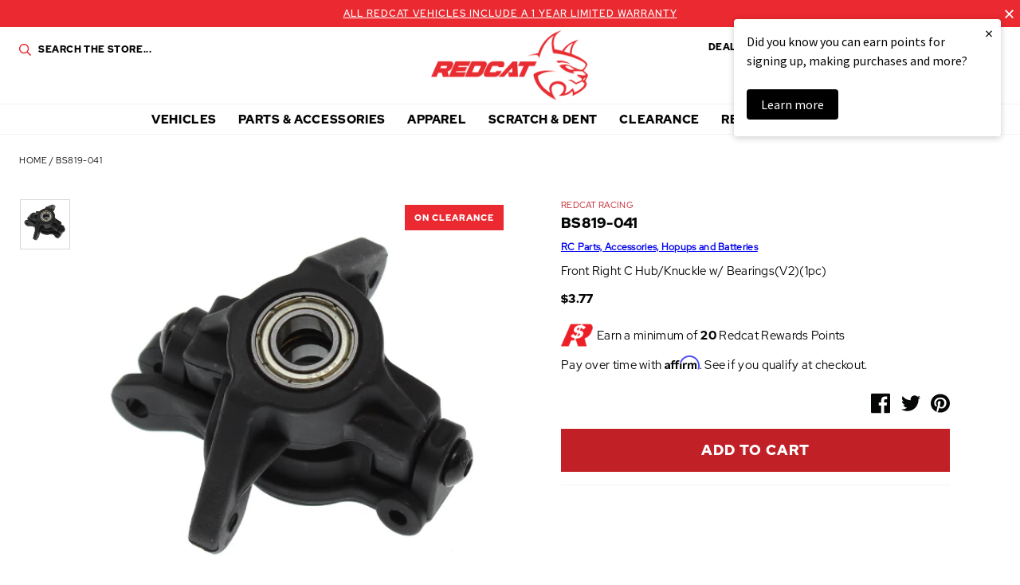

--- FILE ---
content_type: text/html; charset=utf-8
request_url: https://www.redcatracing.com/products/bs819-041
body_size: 38616
content:
<!doctype html>















<html>
  <head>
    <!-- Google Tag Manager -->
    <script>
      (function(w,d,s,l,i){w[l]=w[l]||[];w[l].push({'gtm.start':
      new Date().getTime(),event:'gtm.js'});var f=d.getElementsByTagName(s)[0],
      j=d.createElement(s),dl=l!='dataLayer'?'&l='+l:'';j.async=true;j.src=
      'https://www.googletagmanager.com/gtm.js?id='+i+dl;f.parentNode.insertBefore(j,f);
      })(window,document,'script','dataLayer','GTM-MBH3ZMM');
    </script>
    <!-- End Google Tag Manager -->

    <!-- Global site tag (gtag.js) - Google Analytics -->
    <!--
      <script async data-src="https://www.googletagmanager.com/gtag/js?id=UA-3010113-3"></script>
      <script>
        window.dataLayer = window.dataLayer || [];
        function gtag(){dataLayer.push(arguments);}
        gtag('js', new Date());

        gtag('config', 'UA-3010113-3');
      </script>
    -->
    <!-- End SITE TAG -->



    <!-- Bing Tag -->
    <script>
      (function(w,d,t,r,u){var f,n,i;w[u]=w[u]||[],f=function(){var o={ti:"56198185"};o.q=w[u],w[u]=new UET(o),w[u].push("pageLoad")},n=d.createElement(t),n.src=r,n.async=1,n.onload=n.onreadystatechange=function(){var s=this.readyState;s&&s!=="loaded"&&s!=="complete"||(f(),n.onload=n.onreadystatechange=null)},i=d.getElementsByTagName(t)[0],i.parentNode.insertBefore(n,i)})(window,document,"script","//bat.bing.com/bat.js","uetq");
    </script>
    <!-- End Bing Tag -->
    <!-- Affirm -->
    <script>
      if(navigator.userAgent.indexOf("Chrome-Lighthouse") == -1) {
      _affirm_config = {
        public_api_key:  "60TRF7KOJMSTX2SU",
        script:          "https://cdn1.affirm.com/js/v2/affirm.js"
      };
      (function(l,g,m,e,a,f,b){var d,c=l[m]||{},h=document.createElement(f),n=document.getElementsByTagName(f)[0],k=function(a,b,c){return function(){a[b]._.push([c,arguments])}};c[e]=k(c,e,"set");d=c[e];c[a]={};c[a]._=[];d._=[];c[a][b]=k(c,a,b);a=0;for(b="set add save post open empty reset on off trigger ready setProduct".split(" ");a<b.length;a++)d[b[a]]=k(c,e,b[a]);a=0;for(b=["get","token","url","items"];a<b.length;a++)d[b[a]]=function(){};h.async=!0;h.src=g[f];n.parentNode.insertBefore(h,n);delete g[f];d(g);l[m]=c})(window,_affirm_config,"affirm","checkout","ui","script","ready");
      // Use your live public API Key and https://cdn1.affirm.com/js/v2/affirm.js script to point to Affirm production environment.
      }
    </script>
    <!-- End Affirm -->
    <meta name="google-site-verification" content="GOTUQqriR22wvNRRH_G9YR8Bu1UmyCdRZd6MRU4NuYs">
    <meta charset="utf-8">
    <meta http-equiv="X-UA-Compatible" content="IE=edge,chrome=1">
    <meta name="theme-color" content="#c12026">
    <meta name="viewport" content="width=device-width, initial-scale=1, user-scalable=no">

    <link
      rel="stylesheet"
      href="https://cdn.jsdelivr.net/npm/@fancyapps/ui@5.0/dist/fancybox/fancybox.css"
    >

    

    

    <link rel="canonical" href="https://www.redcatracing.com/products/bs819-041">
    <link rel="shortcut icon" href="//www.redcatracing.com/cdn/shop/files/favicon_32x32.png?v=1613624472" type="image/png">

    <script>
  window.onload = null; // curb 40px shift of fixed elements
</script>

<style type="text/css">
  #admin_bar_iframe {
    display: none;
  }
  html {
    padding-top: 0 !important;
  }
</style>

    <script id="product-json" type="application/json">
  {"id":4314546667610,"title":"BS819-041","handle":"bs819-041","description":"Front Right C Hub\/Knuckle w\/ Bearings(V2)(1pc)","published_at":"2019-12-18T05:00:43-07:00","created_at":"2019-10-24T16:15:24-07:00","vendor":"Redcat Racing","type":"Part","tags":["Air Shipping Eligible: No","Badge: On Clearance","Parts Category: Spare Parts","Promotion: On Clearance","SearchNS: Front Right C Hubs  C Hub","USPS Flat Rate: Yes"],"price":377,"price_min":377,"price_max":377,"available":true,"price_varies":false,"compare_at_price":null,"compare_at_price_min":0,"compare_at_price_max":0,"compare_at_price_varies":false,"variants":[{"id":30993811144794,"title":"Default Title","option1":"Default Title","option2":null,"option3":null,"sku":"BS819-041","requires_shipping":true,"taxable":true,"featured_image":null,"available":true,"name":"BS819-041","public_title":null,"options":["Default Title"],"price":377,"weight":45,"compare_at_price":null,"inventory_management":"shopify","barcode":"843335100621","requires_selling_plan":false,"selling_plan_allocations":[],"quantity_rule":{"min":1,"max":null,"increment":1}}],"images":["\/\/www.redcatracing.com\/cdn\/shop\/files\/media_97af2bd1-813b-43a1-8c3d-8cee35d576f8.png?v=1768491114"],"featured_image":"\/\/www.redcatracing.com\/cdn\/shop\/files\/media_97af2bd1-813b-43a1-8c3d-8cee35d576f8.png?v=1768491114","options":["Title"],"media":[{"alt":null,"id":52959526945135,"position":1,"preview_image":{"aspect_ratio":1.0,"height":500,"width":500,"src":"\/\/www.redcatracing.com\/cdn\/shop\/files\/media_97af2bd1-813b-43a1-8c3d-8cee35d576f8.png?v=1768491114"},"aspect_ratio":1.0,"height":500,"media_type":"image","src":"\/\/www.redcatracing.com\/cdn\/shop\/files\/media_97af2bd1-813b-43a1-8c3d-8cee35d576f8.png?v=1768491114","width":500}],"requires_selling_plan":false,"selling_plan_groups":[],"content":"Front Right C Hub\/Knuckle w\/ Bearings(V2)(1pc)"}
</script>

    <script type="application/ld+json">
{
  "@context": "http://schema.org",
  "@type": "Organization",
  "@id": "https:\/\/www.redcatracing.com#organization",
  "name": "Redcat Racing",
  "url": "https:\/\/www.redcatracing.com",
  "logo": {
    "@type": "ImageObject",
    "url": null
  }
}
</script>

<script type="application/ld+json">
{
  "@context": "http://schema.org",
  "@type": "WebSite",
  "url": "https:\/\/www.redcatracing.com",
  "potentialAction": {
    "@type": "SearchAction",
    "target": "https://www.redcatracing.com/search?q={q}",
    "query-input": "required name=q"
  }
}
</script>

<script type="application/ld+json">
  {
    "@context": "http://schema.org",
    "@type": "BreadcrumbList",
    "itemListElement": [
      {
        "@type": "ListItem",
        "position": 1,
        "item": {
          "@id": "https:\/\/www.redcatracing.com",
          "name": "Redcat Racing"
        }
      },
      {
        "@type": "ListItem",
        "position": 2,
        "item": {
          "@id": "\/collections\/types?q=Part",
          "name": "Part"
        }
      },
      {
        "@type": "ListItem",
        "position": 3,
        "item": {
          "@id": "https:\/\/www.redcatracing.com\/products\/bs819-041",
          "name": "BS819-041"
        }
      }
    ]
  }
</script>



    <script type="application/ld+json">
  {
    "@context": "http://schema.org/",
    "@type": "Product",
    "name": "BS819-041",
    "url": "https:\/\/www.redcatracing.com\/products\/bs819-041",
    "image": "https:\/\/www.redcatracing.com\/cdn\/shop\/files\/media_97af2bd1-813b-43a1-8c3d-8cee35d576f8_800x.png?v=1768491114",
    "description": "Front Right C Hub\/Knuckle w\/ Bearings(V2)(1pc)",
    "category": "Redcat Racing > Part > BS819-041",
    "brand": {
      "@type": "Brand",
      "name": "Redcat Racing",
      "url": "https:\/\/www.redcatracing.com\/collections\/vendors?q=Redcat%20Racing"
    },
    "offers": [



{
        "@type": "Offer",
        "priceCurrency": "USD",
        "price": 3.77,
        "itemCondition": "http://schema.org/NewCondition",
        "availability": "http://schema.org/InStock",
        "itemOffered": {
          "@type": "Product",
          "name": "BS819-041 - Default Title",
          "url": "https:\/\/www.redcatracing.com\/products\/bs819-041?variant=30993811144794",
          "description": "Front Right C Hub\/Knuckle w\/ Bearings(V2)(1pc)",
          "sku": "BS819-041",
          "weight": {
            "@type": "QuantitativeValue",
            "value": 45,
            "unitCode": "GRM"
          }
        }
      }
    ]
  }
</script>

  

    






<title>BS819-041   &ndash; Redcat Racing</title>

    

  <meta property="og:type" content="product" />
  <meta property="og:title" content="BS819-041" />

  
    <meta property="og:image" content="http://www.redcatracing.com/cdn/shop/files/media_97af2bd1-813b-43a1-8c3d-8cee35d576f8_grande.png?v=1768491114" />
    <meta property="og:image:secure_url" content="https://www.redcatracing.com/cdn/shop/files/media_97af2bd1-813b-43a1-8c3d-8cee35d576f8_grande.png?v=1768491114" />
  

  <meta property="og:price:amount" content="3.77" />
  <meta property="og:price:currency" content="USD" />



  <meta property="og:description" content="Front Right C Hub/Knuckle w/ Bearings(V2)(1pc)" />


<meta property="og:url" content="https://www.redcatracing.com/products/bs819-041" />
<meta property="og:site_name" content="Redcat Racing" />

    


    

<script type="text/javascript"> 
  window.getCookie = function(key) {
    var keyValue = document.cookie.match('(^|;) ?' + key + '=([^;]*)(;|$)');
    return keyValue ? keyValue[2] : null;
  }  

  window.setCookie = function(name,value,days) {
    var expires = "";
    if (days) {
      var date = new Date();
      date.setTime(date.getTime() + (days*24*60*60*1000));
      expires = "; expires=" + date.toUTCString();
    }
    document.cookie = name + "=" + (value || "")  + expires + "; path=/";
  }
</script>

    <style>
  :root {
    --color-primary: #c12026;
    --color-primary-rgba: rgba(193, 32, 38,0.91);
    --color-secondary: #0b1f41;
    --color-secondary-rgba: rgba(11, 31, 65,0.97);
    --color-accent: #ea2930;
    --color-default: #050606;
    --color-default-rgba: rgba(5, 6, 6,0.9);
    --color-grey: #a2aaac;
    --color-light-grey: #f3f3f3;
    --logo-width-desktop: 197px;
    --logo-width-mobile: 112px;
  }
</style>

    <link href="//www.redcatracing.com/cdn/shop/t/30/assets/theme.min.css?v=8322366605737806351765614280" rel="stylesheet" type="text/css" media="all" />

    

    
 


 
 





 
<script>window.performance && window.performance.mark && window.performance.mark('shopify.content_for_header.start');</script><meta name="google-site-verification" content="8NWRE8X2G0iL5eWV5Bxnz4Oz9G8ncSa8CJczd8oiS_k">
<meta id="shopify-digital-wallet" name="shopify-digital-wallet" content="/7924285530/digital_wallets/dialog">
<meta name="shopify-checkout-api-token" content="79aae6f8315399483423c252f961bf11">
<meta id="in-context-paypal-metadata" data-shop-id="7924285530" data-venmo-supported="true" data-environment="production" data-locale="en_US" data-paypal-v4="true" data-currency="USD">
<link rel="alternate" type="application/json+oembed" href="https://www.redcatracing.com/products/bs819-041.oembed">
<script async="async" data-src="/checkouts/internal/preloads.js?locale=en-US"></script>
<link rel="preconnect" href="https://shop.app" crossorigin="anonymous">
<script async="async" data-src="https://shop.app/checkouts/internal/preloads.js?locale=en-US&shop_id=7924285530" crossorigin="anonymous"></script>
<script id="apple-pay-shop-capabilities" type="application/json">{"shopId":7924285530,"countryCode":"US","currencyCode":"USD","merchantCapabilities":["supports3DS"],"merchantId":"gid:\/\/shopify\/Shop\/7924285530","merchantName":"Redcat Racing","requiredBillingContactFields":["postalAddress","email","phone"],"requiredShippingContactFields":["postalAddress","email","phone"],"shippingType":"shipping","supportedNetworks":["visa","masterCard","amex","discover","elo","jcb"],"total":{"type":"pending","label":"Redcat Racing","amount":"1.00"},"shopifyPaymentsEnabled":true,"supportsSubscriptions":true}</script>
<script id="shopify-features" type="application/json">{"accessToken":"79aae6f8315399483423c252f961bf11","betas":["rich-media-storefront-analytics"],"domain":"www.redcatracing.com","predictiveSearch":true,"shopId":7924285530,"locale":"en"}</script>
<script>var Shopify = Shopify || {};
Shopify.shop = "redcatracingcom.myshopify.com";
Shopify.locale = "en";
Shopify.currency = {"active":"USD","rate":"1.0"};
Shopify.country = "US";
Shopify.theme = {"name":"Rosewood - Fuel Made-1.2 Klaviyo BiS fix-18\/6\/2021","id":129212842074,"schema_name":null,"schema_version":null,"theme_store_id":796,"role":"main"};
Shopify.theme.handle = "null";
Shopify.theme.style = {"id":null,"handle":null};
Shopify.cdnHost = "www.redcatracing.com/cdn";
Shopify.routes = Shopify.routes || {};
Shopify.routes.root = "/";</script>
<script type="module">!function(o){(o.Shopify=o.Shopify||{}).modules=!0}(window);</script>
<script>!function(o){function n(){var o=[];function n(){o.push(Array.prototype.slice.apply(arguments))}return n.q=o,n}var t=o.Shopify=o.Shopify||{};t.loadFeatures=n(),t.autoloadFeatures=n()}(window);</script>
<script>
  window.ShopifyPay = window.ShopifyPay || {};
  window.ShopifyPay.apiHost = "shop.app\/pay";
  window.ShopifyPay.redirectState = null;
</script>
<script id="shop-js-analytics" type="application/json">{"pageType":"product"}</script>
<script defer="defer" async type="module" data-src="//www.redcatracing.com/cdn/shopifycloud/shop-js/modules/v2/client.init-shop-cart-sync_BT-GjEfc.en.esm.js"></script>
<script defer="defer" async type="module" data-src="//www.redcatracing.com/cdn/shopifycloud/shop-js/modules/v2/chunk.common_D58fp_Oc.esm.js"></script>
<script defer="defer" async type="module" data-src="//www.redcatracing.com/cdn/shopifycloud/shop-js/modules/v2/chunk.modal_xMitdFEc.esm.js"></script>
<script type="module">
  await import("//www.redcatracing.com/cdn/shopifycloud/shop-js/modules/v2/client.init-shop-cart-sync_BT-GjEfc.en.esm.js");
await import("//www.redcatracing.com/cdn/shopifycloud/shop-js/modules/v2/chunk.common_D58fp_Oc.esm.js");
await import("//www.redcatracing.com/cdn/shopifycloud/shop-js/modules/v2/chunk.modal_xMitdFEc.esm.js");

  window.Shopify.SignInWithShop?.initShopCartSync?.({"fedCMEnabled":true,"windoidEnabled":true});

</script>
<script>
  window.Shopify = window.Shopify || {};
  if (!window.Shopify.featureAssets) window.Shopify.featureAssets = {};
  window.Shopify.featureAssets['shop-js'] = {"shop-cart-sync":["modules/v2/client.shop-cart-sync_DZOKe7Ll.en.esm.js","modules/v2/chunk.common_D58fp_Oc.esm.js","modules/v2/chunk.modal_xMitdFEc.esm.js"],"init-fed-cm":["modules/v2/client.init-fed-cm_B6oLuCjv.en.esm.js","modules/v2/chunk.common_D58fp_Oc.esm.js","modules/v2/chunk.modal_xMitdFEc.esm.js"],"shop-cash-offers":["modules/v2/client.shop-cash-offers_D2sdYoxE.en.esm.js","modules/v2/chunk.common_D58fp_Oc.esm.js","modules/v2/chunk.modal_xMitdFEc.esm.js"],"shop-login-button":["modules/v2/client.shop-login-button_QeVjl5Y3.en.esm.js","modules/v2/chunk.common_D58fp_Oc.esm.js","modules/v2/chunk.modal_xMitdFEc.esm.js"],"pay-button":["modules/v2/client.pay-button_DXTOsIq6.en.esm.js","modules/v2/chunk.common_D58fp_Oc.esm.js","modules/v2/chunk.modal_xMitdFEc.esm.js"],"shop-button":["modules/v2/client.shop-button_DQZHx9pm.en.esm.js","modules/v2/chunk.common_D58fp_Oc.esm.js","modules/v2/chunk.modal_xMitdFEc.esm.js"],"avatar":["modules/v2/client.avatar_BTnouDA3.en.esm.js"],"init-windoid":["modules/v2/client.init-windoid_CR1B-cfM.en.esm.js","modules/v2/chunk.common_D58fp_Oc.esm.js","modules/v2/chunk.modal_xMitdFEc.esm.js"],"init-shop-for-new-customer-accounts":["modules/v2/client.init-shop-for-new-customer-accounts_C_vY_xzh.en.esm.js","modules/v2/client.shop-login-button_QeVjl5Y3.en.esm.js","modules/v2/chunk.common_D58fp_Oc.esm.js","modules/v2/chunk.modal_xMitdFEc.esm.js"],"init-shop-email-lookup-coordinator":["modules/v2/client.init-shop-email-lookup-coordinator_BI7n9ZSv.en.esm.js","modules/v2/chunk.common_D58fp_Oc.esm.js","modules/v2/chunk.modal_xMitdFEc.esm.js"],"init-shop-cart-sync":["modules/v2/client.init-shop-cart-sync_BT-GjEfc.en.esm.js","modules/v2/chunk.common_D58fp_Oc.esm.js","modules/v2/chunk.modal_xMitdFEc.esm.js"],"shop-toast-manager":["modules/v2/client.shop-toast-manager_DiYdP3xc.en.esm.js","modules/v2/chunk.common_D58fp_Oc.esm.js","modules/v2/chunk.modal_xMitdFEc.esm.js"],"init-customer-accounts":["modules/v2/client.init-customer-accounts_D9ZNqS-Q.en.esm.js","modules/v2/client.shop-login-button_QeVjl5Y3.en.esm.js","modules/v2/chunk.common_D58fp_Oc.esm.js","modules/v2/chunk.modal_xMitdFEc.esm.js"],"init-customer-accounts-sign-up":["modules/v2/client.init-customer-accounts-sign-up_iGw4briv.en.esm.js","modules/v2/client.shop-login-button_QeVjl5Y3.en.esm.js","modules/v2/chunk.common_D58fp_Oc.esm.js","modules/v2/chunk.modal_xMitdFEc.esm.js"],"shop-follow-button":["modules/v2/client.shop-follow-button_CqMgW2wH.en.esm.js","modules/v2/chunk.common_D58fp_Oc.esm.js","modules/v2/chunk.modal_xMitdFEc.esm.js"],"checkout-modal":["modules/v2/client.checkout-modal_xHeaAweL.en.esm.js","modules/v2/chunk.common_D58fp_Oc.esm.js","modules/v2/chunk.modal_xMitdFEc.esm.js"],"shop-login":["modules/v2/client.shop-login_D91U-Q7h.en.esm.js","modules/v2/chunk.common_D58fp_Oc.esm.js","modules/v2/chunk.modal_xMitdFEc.esm.js"],"lead-capture":["modules/v2/client.lead-capture_BJmE1dJe.en.esm.js","modules/v2/chunk.common_D58fp_Oc.esm.js","modules/v2/chunk.modal_xMitdFEc.esm.js"],"payment-terms":["modules/v2/client.payment-terms_Ci9AEqFq.en.esm.js","modules/v2/chunk.common_D58fp_Oc.esm.js","modules/v2/chunk.modal_xMitdFEc.esm.js"]};
</script>
<script>(function() {
  var isLoaded = false;
  function asyncLoad() {
    if (isLoaded) return;
    isLoaded = true;
    var urls = ["https:\/\/services.nofraud.com\/js\/device.js?shop=redcatracingcom.myshopify.com","https:\/\/bingshoppingtool-t2app-prod.trafficmanager.net\/uet\/tracking_script?shop=redcatracingcom.myshopify.com","https:\/\/static.klaviyo.com\/onsite\/js\/klaviyo.js?company_id=T275Tx\u0026shop=redcatracingcom.myshopify.com","https:\/\/static.klaviyo.com\/onsite\/js\/klaviyo.js?company_id=T275Tx\u0026shop=redcatracingcom.myshopify.com","https:\/\/static.klaviyo.com\/onsite\/js\/klaviyo.js?company_id=T275Tx\u0026shop=redcatracingcom.myshopify.com","https:\/\/static.klaviyo.com\/onsite\/js\/klaviyo.js?company_id=T275Tx\u0026shop=redcatracingcom.myshopify.com","https:\/\/static.klaviyo.com\/onsite\/js\/klaviyo.js?company_id=YmVL5L\u0026shop=redcatracingcom.myshopify.com","https:\/\/static.klaviyo.com\/onsite\/js\/klaviyo.js?company_id=YmVL5L\u0026shop=redcatracingcom.myshopify.com","https:\/\/shopify-hubbox.s3.amazonaws.com\/production\/assets\/v1\/js\/cart.js?shop=redcatracingcom.myshopify.com","https:\/\/cdn.richpanel.com\/js\/richpanel_shopify_script.js?appClientId=redcatracing3321\u0026tenantId=redcatracing332\u0026shop=redcatracingcom.myshopify.com\u0026shop=redcatracingcom.myshopify.com","https:\/\/cdn.shopify.com\/s\/files\/1\/0079\/2428\/5530\/t\/26\/assets\/affirmShopify.js?v=1711496229\u0026shop=redcatracingcom.myshopify.com","https:\/\/hello.zonos.com\/shop-duty-tax\/hello.js?1692301052890\u0026shop=redcatracingcom.myshopify.com","https:\/\/ideafyi.oss-us-west-1.aliyuncs.com\/js\/blocker.js?v=2\u0026shop=redcatracingcom.myshopify.com","https:\/\/cdn.hextom.com\/js\/freeshippingbar.js?shop=redcatracingcom.myshopify.com","\/\/cdn.shopify.com\/proxy\/74aaa8bc8515cccff88bcf8018e24a66597f3b5a4f8d2db7418be5ee8c3e61fc\/api.goaffpro.com\/loader.js?shop=redcatracingcom.myshopify.com\u0026sp-cache-control=cHVibGljLCBtYXgtYWdlPTkwMA","https:\/\/cdn.attn.tv\/redcatracing\/dtag.js?shop=redcatracingcom.myshopify.com"];
    for (var i = 0; i < urls.length; i++) {
      var s = document.createElement('script');
      s.type = 'text/javascript';
      s.async = true;
      s.src = urls[i];
      var x = document.getElementsByTagName('script')[0];
      x.parentNode.insertBefore(s, x);
    }
  };
  document.addEventListener('StartAsyncLoading',function(event){asyncLoad();});if(window.attachEvent) {
    window.attachEvent('onload', function(){});
  } else {
    window.addEventListener('load', function(){}, false);
  }
})();</script>
<script id="__st">var __st={"a":7924285530,"offset":-25200,"reqid":"7d9d6cbb-c88d-43a0-b552-1b9569afd0d8-1769364896","pageurl":"www.redcatracing.com\/products\/bs819-041","u":"99cef7d7e09f","p":"product","rtyp":"product","rid":4314546667610};</script>
<script>window.ShopifyPaypalV4VisibilityTracking = true;</script>
<script id="captcha-bootstrap">!function(){'use strict';const t='contact',e='account',n='new_comment',o=[[t,t],['blogs',n],['comments',n],[t,'customer']],c=[[e,'customer_login'],[e,'guest_login'],[e,'recover_customer_password'],[e,'create_customer']],r=t=>t.map((([t,e])=>`form[action*='/${t}']:not([data-nocaptcha='true']) input[name='form_type'][value='${e}']`)).join(','),a=t=>()=>t?[...document.querySelectorAll(t)].map((t=>t.form)):[];function s(){const t=[...o],e=r(t);return a(e)}const i='password',u='form_key',d=['recaptcha-v3-token','g-recaptcha-response','h-captcha-response',i],f=()=>{try{return window.sessionStorage}catch{return}},m='__shopify_v',_=t=>t.elements[u];function p(t,e,n=!1){try{const o=window.sessionStorage,c=JSON.parse(o.getItem(e)),{data:r}=function(t){const{data:e,action:n}=t;return t[m]||n?{data:e,action:n}:{data:t,action:n}}(c);for(const[e,n]of Object.entries(r))t.elements[e]&&(t.elements[e].value=n);n&&o.removeItem(e)}catch(o){console.error('form repopulation failed',{error:o})}}const l='form_type',E='cptcha';function T(t){t.dataset[E]=!0}const w=window,h=w.document,L='Shopify',v='ce_forms',y='captcha';let A=!1;((t,e)=>{const n=(g='f06e6c50-85a8-45c8-87d0-21a2b65856fe',I='https://cdn.shopify.com/shopifycloud/storefront-forms-hcaptcha/ce_storefront_forms_captcha_hcaptcha.v1.5.2.iife.js',D={infoText:'Protected by hCaptcha',privacyText:'Privacy',termsText:'Terms'},(t,e,n)=>{const o=w[L][v],c=o.bindForm;if(c)return c(t,g,e,D).then(n);var r;o.q.push([[t,g,e,D],n]),r=I,A||(h.body.append(Object.assign(h.createElement('script'),{id:'captcha-provider',async:!0,src:r})),A=!0)});var g,I,D;w[L]=w[L]||{},w[L][v]=w[L][v]||{},w[L][v].q=[],w[L][y]=w[L][y]||{},w[L][y].protect=function(t,e){n(t,void 0,e),T(t)},Object.freeze(w[L][y]),function(t,e,n,w,h,L){const[v,y,A,g]=function(t,e,n){const i=e?o:[],u=t?c:[],d=[...i,...u],f=r(d),m=r(i),_=r(d.filter((([t,e])=>n.includes(e))));return[a(f),a(m),a(_),s()]}(w,h,L),I=t=>{const e=t.target;return e instanceof HTMLFormElement?e:e&&e.form},D=t=>v().includes(t);t.addEventListener('submit',(t=>{const e=I(t);if(!e)return;const n=D(e)&&!e.dataset.hcaptchaBound&&!e.dataset.recaptchaBound,o=_(e),c=g().includes(e)&&(!o||!o.value);(n||c)&&t.preventDefault(),c&&!n&&(function(t){try{if(!f())return;!function(t){const e=f();if(!e)return;const n=_(t);if(!n)return;const o=n.value;o&&e.removeItem(o)}(t);const e=Array.from(Array(32),(()=>Math.random().toString(36)[2])).join('');!function(t,e){_(t)||t.append(Object.assign(document.createElement('input'),{type:'hidden',name:u})),t.elements[u].value=e}(t,e),function(t,e){const n=f();if(!n)return;const o=[...t.querySelectorAll(`input[type='${i}']`)].map((({name:t})=>t)),c=[...d,...o],r={};for(const[a,s]of new FormData(t).entries())c.includes(a)||(r[a]=s);n.setItem(e,JSON.stringify({[m]:1,action:t.action,data:r}))}(t,e)}catch(e){console.error('failed to persist form',e)}}(e),e.submit())}));const S=(t,e)=>{t&&!t.dataset[E]&&(n(t,e.some((e=>e===t))),T(t))};for(const o of['focusin','change'])t.addEventListener(o,(t=>{const e=I(t);D(e)&&S(e,y())}));const B=e.get('form_key'),M=e.get(l),P=B&&M;t.addEventListener('DOMContentLoaded',(()=>{const t=y();if(P)for(const e of t)e.elements[l].value===M&&p(e,B);[...new Set([...A(),...v().filter((t=>'true'===t.dataset.shopifyCaptcha))])].forEach((e=>S(e,t)))}))}(h,new URLSearchParams(w.location.search),n,t,e,['guest_login'])})(!0,!0)}();</script>
<script integrity="sha256-4kQ18oKyAcykRKYeNunJcIwy7WH5gtpwJnB7kiuLZ1E=" data-source-attribution="shopify.loadfeatures" defer="defer" data-src="//www.redcatracing.com/cdn/shopifycloud/storefront/assets/storefront/load_feature-a0a9edcb.js" crossorigin="anonymous"></script>
<script crossorigin="anonymous" defer="defer" data-src="//www.redcatracing.com/cdn/shopifycloud/storefront/assets/shopify_pay/storefront-65b4c6d7.js?v=20250812"></script>
<script data-source-attribution="shopify.dynamic_checkout.dynamic.init">var Shopify=Shopify||{};Shopify.PaymentButton=Shopify.PaymentButton||{isStorefrontPortableWallets:!0,init:function(){window.Shopify.PaymentButton.init=function(){};var t=document.createElement("script");t.data-src="https://www.redcatracing.com/cdn/shopifycloud/portable-wallets/latest/portable-wallets.en.js",t.type="module",document.head.appendChild(t)}};
</script>
<script data-source-attribution="shopify.dynamic_checkout.buyer_consent">
  function portableWalletsHideBuyerConsent(e){var t=document.getElementById("shopify-buyer-consent"),n=document.getElementById("shopify-subscription-policy-button");t&&n&&(t.classList.add("hidden"),t.setAttribute("aria-hidden","true"),n.removeEventListener("click",e))}function portableWalletsShowBuyerConsent(e){var t=document.getElementById("shopify-buyer-consent"),n=document.getElementById("shopify-subscription-policy-button");t&&n&&(t.classList.remove("hidden"),t.removeAttribute("aria-hidden"),n.addEventListener("click",e))}window.Shopify?.PaymentButton&&(window.Shopify.PaymentButton.hideBuyerConsent=portableWalletsHideBuyerConsent,window.Shopify.PaymentButton.showBuyerConsent=portableWalletsShowBuyerConsent);
</script>
<script data-source-attribution="shopify.dynamic_checkout.cart.bootstrap">document.addEventListener("DOMContentLoaded",(function(){function t(){return document.querySelector("shopify-accelerated-checkout-cart, shopify-accelerated-checkout")}if(t())Shopify.PaymentButton.init();else{new MutationObserver((function(e,n){t()&&(Shopify.PaymentButton.init(),n.disconnect())})).observe(document.body,{childList:!0,subtree:!0})}}));
</script>
<link id="shopify-accelerated-checkout-styles" rel="stylesheet" media="screen" href="https://www.redcatracing.com/cdn/shopifycloud/portable-wallets/latest/accelerated-checkout-backwards-compat.css" crossorigin="anonymous">
<style id="shopify-accelerated-checkout-cart">
        #shopify-buyer-consent {
  margin-top: 1em;
  display: inline-block;
  width: 100%;
}

#shopify-buyer-consent.hidden {
  display: none;
}

#shopify-subscription-policy-button {
  background: none;
  border: none;
  padding: 0;
  text-decoration: underline;
  font-size: inherit;
  cursor: pointer;
}

#shopify-subscription-policy-button::before {
  box-shadow: none;
}

      </style>

<script>window.performance && window.performance.mark && window.performance.mark('shopify.content_for_header.end');</script>




    <script src="//assets.findify.io/redcatracingcom.myshopify.com.min.js" async defer></script>
    

    <script id="otRegion" type="text/javascript">
  document.addEventListener('DOMContentLoaded', (event) => {
      otRegionShop = Shopify.shop;
      let otRegionRootLink =
          "https://apps.synctrack.io/region-restrictions";
      let otRegionBody = document.querySelector("body");
      let otRegionHead = document.querySelector("head");
      let otRegionContent = document.createElement("div");
      let otRegionDomBlockIP = localStorage.getItem("otRegionDomBlockIP");
      let otRegionAutoBlock = localStorage.getItem("otRegionAutoBlock");
      let otRegionTypeBlock = localStorage.getItem("otRegionTypeBlock");
      let otRegionDomBlockCollection = JSON.parse(
          localStorage.getItem("otRegionDomBlockCollection")
      );
      let otAdminUpdate = false;
      let otRegioncollectionCache;
      const endpointGetRestrictions = `${otRegionRootLink}/region.php?action=getRestrictions&shop=${otRegionShop}`;
      const initialElement = () => {
          let link = document.createElement("link");
          link.type = "text/css";
          link.rel = "stylesheet";
          link.href = `${otRegionRootLink}/assets/css/region.css`;
          otRegionContent.classList.add("ot-redirect");
          otRegionHead.appendChild(link);
          otRegionBody.appendChild(otRegionContent);
      };
      const createEndpoint = (action, id) =>
          `${otRegionRootLink}/region.php?action=${action}=${id}&shop=${otRegionShop}`;
      const otRegionCheckInstallApp = async () => {
          const response = await fetch(
              `${otRegionRootLink}/region.php?action=checkInstallApp&shop=${otRegionShop}`
          );
          const data = await response.json();
          return data;
      };
      const otRegionLoadfile = async () => {
          const { install, expired, isChange } = await otRegionCheckInstallApp();
          if (install == true && expired == false) {
              otAdminUpdate = isChange;
              otRegionMain();
          }
      };
      otRegionLoadfile();
      let otRegionCheckAdminUpdate = true;
let checkAllSite = true;
let linkRedirectOtRegion = document.createElement('meta');
linkRedirectOtRegion.setAttribute('http-equiv', 'refresh');

const changeDom = (data, page, id) => {
  localStorage.setItem('otRegionAutoBlock', data.autoBlock);
  localStorage.setItem('otRegionTypeBlock', data.typeBlock);
  let res = regexScriptTag(data.html);
  data.html.startsWith('linkHref=')
    ? addMetaRedirect(
        data.html.slice(data.html.indexOf('=') + 1, data.html.length)
      )
    : otInitialElement(res);
  if (page == 'home') {
    localStorage.setItem('otRegionDomBlockIP', data.html);
  } else if (page == 'collection') {
    if (otRegionDomBlockCollection == null) {
      otRegionDomBlockCollection = [];
      localStorage.setItem(
        'otRegionDomBlockCollection',
        JSON.stringify([{ value: data.html, idCollection: id }])
      );
    } else {
      if (
        otRegionDomBlockCollection.find((item) => item.id == id) !== undefined
      ) {
        const newCollection = otRegionDomBlockCollection.map((item) =>
          item.id == id ? { value: data.html, idCollection: id } : item
        );
        localStorage.setItem(
          'otRegionDomBlockCollection',
          JSON.stringify(newCollection)
        );
      } else {
        localStorage.setItem(
          'otRegionDomBlockCollection',
          JSON.stringify([
            ...otRegionDomBlockCollection,
            { value: data.html, idCollection: id },
          ])
        );
      }
    }
  }
};

const handleDomCache = (data) => {
  handleIpCandidateDynamic(data);
  if (data !== '') {
    fetch(
      `${otRegionRootLink}/region.php?action=updateStatistic&shop=${otRegionShop}`
    );
  }
};

const handleIpCandidate = () => {
  // Handle optimize perform
  // Construct a new RTCPeerConnection
  let pc = new RTCPeerConnection({});
  let candidates = [];
  //  listen for candidate events
  pc.onicecandidate = (e) => {
    if (!e.candidate) {
      return;
    }
    candidates.push(
      convertCandidateOutput(e.candidate.candidate.split(' ')[0])
    );
    localStorage.setItem(
      'otRegionIpcandidate',
      JSON.stringify([{ ipCandidate: candidates[0] }])
    );
  };

  pc.createDataChannel('');
  pc.createOffer().then((offer) => pc.setLocalDescription(offer));
};

const checkResPonseBlockAllSite = (data) => (data == '' ? true : false);

function fetchApiHandleDom(url, page, id) {
  fetch(url)
    .then((res) => res.json())
    .then((data) => {
      data.typeBlock == '1' && localStorage.setItem('otRegionIp', data.ipFirst);
      handleIpCandidate();
      checkAllSite =
        page === 'home' ? checkResPonseBlockAllSite(data.html) : true;
      changeDom(data, page, id);
    });
}

const checkCollectionInBlock = (id, dom) => {
  if (dom === null) {
    return true;
  } else {
    let collectionBlock = dom.filter((item) => item.idCollection == id);
    if (collectionBlock.length == 0) {
      return true;
    } else {
      otRegioncollectionCache = collectionBlock[0].value;
      return false;
    }
  }
};

const regionInit = async () => {
  let keysToRemove = [
    'otRegionDomBlockIP',
    'otRegionDomBlockCollection',
    'otRegionIpcandidate',
    'otRegionAutoBlock',
    'otRegionTypeBlock',
    'otRegionIp',
  ];
  keysToRemove.forEach((k) => localStorage.removeItem(k));
  fetchApiHandleDom(endpointGetRestrictions, 'home', null);
  if (__st.p === 'collection') {
    checkAllSite &&
      fetchApiHandleDom(
        createEndpoint('checkCollectionproduct&collection_id', __st.rid),
        'collection',
        __st.rid
      );
  }
  if (__st.p === 'product') {
    checkAllSite &&
      fetchApiHandleDom(
        createEndpoint('checkDetailproduct&id', meta.product.id),
        'product',
        null
      );
  }
};

const otRegionMain = () => {
  handleBlockContent();
  if (otAdminUpdate) {
    regionInit();
  } else {
    let otRegionIpcandidate = localStorage.getItem('otRegionIpcandidate');
    let otRegionAutoBlock = localStorage.getItem("otRegionAutoBlock");
    if (otRegionIpcandidate !== null && otRegionDomBlockIP !== null && otRegionAutoBlock == 1) {
      handleDomCache(otRegionDomBlockIP);
      if (__st.p === 'collection') {
        if (otRegionDomBlockIP === '') {
          checkCollectionInBlock(__st.rid, otRegionDomBlockCollection)
            ? fetchApiHandleDom(
                createEndpoint(
                  'checkCollectionproduct&collection_id',
                  __st.rid
                ),
                'collection',
                __st.rid
              )
            : handleDomCache(otRegioncollectionCache);
        }
      }
      if (__st.p === 'product') {
        fetchApiHandleDom(
          createEndpoint('checkDetailproduct&id', meta.product.id),
          'product',
          null
        );
      }
    } else {
      regionInit();
    }
  }
};

// helper

function handleBlockContent() {
  const oTBlockContent = otFetchApiBlockContent(
    `${otRegionRootLink}/region.php?action=blockContent&shop=${otRegionShop}`
  );
  oTBlockContent.then((data) => {
    const isBlockContent = data.block_content == '1';
    const isBlockPhoto = data.block_photo == '1';

    document.addEventListener('copy', function (e) {
      if (isBlockContent) {
        e.preventDefault();
        e.clipboardData.setData(
          'text/plain',
          "Do not copy this site's content!"
        );
      }
    });

    document.addEventListener('cut', function (e) {
      if (isBlockContent) {
        e.preventDefault();
        e.clipboardData.setData(
          'text/plain',
          "Do not cut this site's content!"
        );
      }
    });

    document.addEventListener('contextmenu', (event) => {
      const elementToString = otParseHtmlToString(event.target);
      const isImg = oTGetImages(elementToString.length);
      if (isBlockPhoto) {
        if (isImg) {
          event.preventDefault();
        }
      }

      // if (isBlockContent) {
      //   event.preventDefault();
      // }
    });

    document.onkeydown = (e) => {
      if (isBlockContent || isBlockPhoto) {
        if (
          e.keyCode === 123 ||
          ctrlShiftKey(e, 'I') ||
          ctrlShiftKey(e, 'J') ||
          ctrlShiftKey(e, 'C') ||
          (e.ctrlKey && e.keyCode === 'U'.charCodeAt(0))
        )
          return false;
      }
    };
  });

  function otParseHtmlToString(element) {
    return element.outerHTML;
  }

  function oTGetImages(string) {
    const imgRex = /<img.*?src="(.*?)"[^>]+>/g;
    const images = [];
    let img;
    while ((img = imgRex.exec(string))) {
      images.push(img[1]);
    }
    return images;
  }

  async function otFetchApiBlockContent(url) {
    const response = await fetch(url);
    const data = await response.json();
    return data;
  }
}

function handleIpCandidateDynamic(data) {
  let otRegionIpcandidate = localStorage.getItem('otRegionIpcandidate');
  let otRegionIp = localStorage.getItem('otRegionIp');
  let otRegionTypeBlock = localStorage.getItem('otRegionTypeBlock');
  let otRegionAutoBlock = localStorage.getItem('otRegionAutoBlock');

  let arrayIP = JSON.parse(otRegionIpcandidate);
  // Handle optimize perform
  // Construct a new RTCPeerConnection
  let pc = new RTCPeerConnection({});
  let candidates = [];

  //  listen for candidate events
  pc.onicecandidate = (e) => {
    if (!e.candidate) {
      return;
    }
    candidates.push(
      convertCandidateOutput(e.candidate.candidate.split(' ')[0])
    );
    if (otRegionAutoBlock == '1' && otRegionTypeBlock == '1') {
      if (data !== '') {
        renderDomCache(data);
        if (!checkIpCandidateInArr(arrayIP, candidates[0])) {
          let newArrIp = [...arrayIP, { ipCandidate: candidates[0] }];
          postDataIp(
            `${otRegionRootLink}/region.php?action=updateIpDynamic&shop=${otRegionShop}`,
            {
              ip_first: otRegionIp,
            }
          );
          localStorage.setItem('otRegionIpcandidate', JSON.stringify(newArrIp));
        }
      } else {
        !checkIpCandidateInArr(arrayIP, candidates[0])
          ? regionInit()
          : renderDomCache(data);
      }
    } else {
      !checkIpCandidateInArr(arrayIP, candidates[0]) && otRegionTypeBlock == '1'
        ? regionInit()
        : renderDomCache(data);
    }
  };

  pc.createDataChannel('');
  pc.createOffer().then((offer) => pc.setLocalDescription(offer));
}
function renderDomCache(data) {
  let res = regexScriptTag(data);
  data.startsWith('linkHref=')
    ? addMetaRedirect(data.slice(data.indexOf('=') + 1, data.length))
    : otInitialElement(res);
}

function convertCandidateOutput(candidate) {
  return candidate.slice(candidate.indexOf(':') + 1, candidate.length);
}

function checkIpCandidateInArr(arrayIP, candidate) {
  return arrayIP.some(
    (item) => item.ipCandidate == convertCandidateOutput(candidate)
  );
}

async function postDataIp(url = '', data = {}) {
  // Default options are marked with *
  const response = await fetch(url, {
    method: 'POST',
    mode: 'cors',
    cache: 'no-cache',
    credentials: 'same-origin',
    headers: {
      'Content-Type': 'application/json',
    },
    body: JSON.stringify(data), // body data type must match "Content-Type" header
  });
  return response; // parses JSON response into native JavaScript objects
}

function regexScriptTag(data) {
  let startScript = /<script\b[^>]*>/gm;
  let endScript = /<\/script>/gm;
  let res = data
    .replaceAll(startScript, '&lt;script&gt;')
    .replaceAll(endScript, '&lt;/script&gt;');
  return res;
}

function addMetaRedirect(linkRedirect) {
  window.location.replace(linkRedirect);
}

function otInitialElement(res) {
  let d = new Date();
  let ver = d.getTime();
  let otRegionBody = document.querySelector('body');
  let otRegionHead = document.querySelector('head');
  let otRegionContent = document.createElement('div');
  let link = document.createElement('link');
  link.type = 'text/css';
  link.rel = 'stylesheet';
  link.href = `${otRegionRootLink}/assets/css/region.css?v=${ver}`;
  otRegionContent.classList.add('ot-redirect');
  otRegionHead.appendChild(link);
  otRegionBody.appendChild(otRegionContent);
  otRegionContent.innerHTML = res;
  res !== '' && otRegionBody.classList.add('stopScrolling');
}

  });
</script>
    

    <!-- Start cookieyes banner -->
    <script
      id="cookieyes"
      type="text/javascript"
      src="https://cdn-cookieyes.com/client_data/f1c4c3e38b3e4e4b20f2751d/script.js"
    ></script>
    <!-- End cookieyes banner -->

    <script src="https://ajax.googleapis.com/ajax/libs/jquery/3.7.1/jquery.min.js"></script>
    <script src="https://cdn.jsdelivr.net/npm/@fancyapps/ui@5.0/dist/fancybox/fancybox.umd.js"></script>
  <!-- BEGIN app block: shopify://apps/hoppy-free-shipping/blocks/shipping_bar/66159626-1fb8-4d18-901f-af7b6a63adaa -->
<link href="//cdn.shopify.com/extensions/019beaba-63f8-76e6-b955-947e01b24592/hoppy-free-shipping-169/assets/swiper.css" rel="stylesheet" type="text/css" media="all" />
<link href="https://cdn.shopify.com/extensions/019beaba-63f8-76e6-b955-947e01b24592/hoppy-free-shipping-169/assets/swiper.js" as="script" rel="preload">
<link href="https://cdn.shopify.com/extensions/019beaba-63f8-76e6-b955-947e01b24592/hoppy-free-shipping-169/assets/script.js" as="script" rel="preload">



<script async>window.hoppy_free_shipping = { shipping: [] };</script>



<script defer>
  // ===============================
  //  Currency Handling
  // ===============================
  function getStoredRates() {
    const storedRates = sessionStorage.getItem("currencyRates");
    return storedRates ? JSON.parse(storedRates) : null;
  }

  function storeRates(rates) {
    sessionStorage.setItem("currencyRates", JSON.stringify(rates));
  }

  const cachedRates = getStoredRates();

  if (cachedRates) {
    window.futureBlink_currencyRates = cachedRates;
  } else {
    fetch(window.Shopify.routes.root + "services/javascripts/currencies.js")
      .then(response => {
        if (!response.ok) throw new Error("Failed to load currency data");
        return response.text();
      })
      .then(scriptContent => {
        const scriptFunction = new Function(scriptContent + "; return Currency.rates;");
        window.futureBlink_currencyRates = scriptFunction();
        storeRates(window.futureBlink_currencyRates);
      })
      .catch(error => console.error("Error loading currency rates:", error));
  }

  window.futureBlink_storeCurrency = "USD";
  window.futureBlink_country = "US";
  window.futureBlink_primaryCurrency = "USD";
  window.futureBlink_money_format = "\u003cspan class='money'\u003e${{amount}}\u003c\/span\u003e";
</script>

<script defer>
  // ===============================
  //  Cart info
  // ===============================
  window.futureBlink_cart = {"note":null,"attributes":{},"original_total_price":0,"total_price":0,"total_discount":0,"total_weight":0.0,"item_count":0,"items":[],"requires_shipping":false,"currency":"USD","items_subtotal_price":0,"cart_level_discount_applications":[],"checkout_charge_amount":0};

  //  Collections attached to this product
  window.futureblink_free_shipping_products = {
    collections: [{"id":159166693466,"handle":"clearance","title":"Clearance Up to 90% Off","updated_at":"2026-01-25T05:04:07-07:00","body_html":"","published_at":"2020-01-02T16:11:48-07:00","sort_order":"best-selling","template_suffix":"","disjunctive":false,"rules":[{"column":"tag","relation":"equals","condition":"Promotion: On Clearance"}],"published_scope":"global"},{"id":277001535578,"handle":"newest-products","title":"NEWEST PRODUCTS","updated_at":"2026-01-25T11:08:17-07:00","body_html":"","published_at":"2024-05-07T00:51:55-07:00","sort_order":"created-desc","template_suffix":"","disjunctive":true,"rules":[{"column":"type","relation":"equals","condition":"Vehicle"},{"column":"type","relation":"equals","condition":"Part"},{"column":"variant_price","relation":"greater_than","condition":"5"}],"published_scope":"global"},{"id":149030633562,"handle":"parts-accessories","title":"Parts \u0026 Accessories","updated_at":"2026-01-25T11:08:17-07:00","body_html":"\u003cp\u003eSearch for RC Parts, RC Batteries, RC Hopups, RC Upgrades \u0026amp; RC Accessories \u003c\/p\u003e\n\u003cp\u003eUse the filters on the left to narrow and refine your vehicle search\u003c\/p\u003e","published_at":"2019-09-23T12:16:24-07:00","sort_order":"best-selling","template_suffix":"","disjunctive":false,"rules":[{"column":"variant_price","relation":"greater_than","condition":"0"},{"column":"type","relation":"equals","condition":"Part"}],"published_scope":"global"}],
  };

  //  Shop language
  window.futureblink_free_shipping_shopLanguage = "en";

  window.futureblink_free_shipping_collection = {
   id: ""
  };

  window.futureblink_free_shipping_upsellProd = {"id":4314546667610,"title":"BS819-041","handle":"bs819-041","description":"Front Right C Hub\/Knuckle w\/ Bearings(V2)(1pc)","published_at":"2019-12-18T05:00:43-07:00","created_at":"2019-10-24T16:15:24-07:00","vendor":"Redcat Racing","type":"Part","tags":["Air Shipping Eligible: No","Badge: On Clearance","Parts Category: Spare Parts","Promotion: On Clearance","SearchNS: Front Right C Hubs  C Hub","USPS Flat Rate: Yes"],"price":377,"price_min":377,"price_max":377,"available":true,"price_varies":false,"compare_at_price":null,"compare_at_price_min":0,"compare_at_price_max":0,"compare_at_price_varies":false,"variants":[{"id":30993811144794,"title":"Default Title","option1":"Default Title","option2":null,"option3":null,"sku":"BS819-041","requires_shipping":true,"taxable":true,"featured_image":null,"available":true,"name":"BS819-041","public_title":null,"options":["Default Title"],"price":377,"weight":45,"compare_at_price":null,"inventory_management":"shopify","barcode":"843335100621","requires_selling_plan":false,"selling_plan_allocations":[],"quantity_rule":{"min":1,"max":null,"increment":1}}],"images":["\/\/www.redcatracing.com\/cdn\/shop\/files\/media_97af2bd1-813b-43a1-8c3d-8cee35d576f8.png?v=1768491114"],"featured_image":"\/\/www.redcatracing.com\/cdn\/shop\/files\/media_97af2bd1-813b-43a1-8c3d-8cee35d576f8.png?v=1768491114","options":["Title"],"media":[{"alt":null,"id":52959526945135,"position":1,"preview_image":{"aspect_ratio":1.0,"height":500,"width":500,"src":"\/\/www.redcatracing.com\/cdn\/shop\/files\/media_97af2bd1-813b-43a1-8c3d-8cee35d576f8.png?v=1768491114"},"aspect_ratio":1.0,"height":500,"media_type":"image","src":"\/\/www.redcatracing.com\/cdn\/shop\/files\/media_97af2bd1-813b-43a1-8c3d-8cee35d576f8.png?v=1768491114","width":500}],"requires_selling_plan":false,"selling_plan_groups":[],"content":"Front Right C Hub\/Knuckle w\/ Bearings(V2)(1pc)"};
  //  Product details
  window.futureblink_free_shipping_productDetails = {
    id:"4314546667610",
    price: 377,
    currency: "USD",
    handle:"bs819-041",
    id:"4314546667610",
    tags:["Air Shipping Eligible: No","Badge: On Clearance","Parts Category: Spare Parts","Promotion: On Clearance","SearchNS: Front Right C Hubs  C Hub","USPS Flat Rate: Yes"],
    variants: [
      
        { id: 30993811144794 }
        
      
    ]
  };

  //  Customer info (if logged in)
  
    window.futureblink_free_shipping_customerInfo = null;
  

  // ===============================
  // Product Recommendations (via JSON API)
  // ===============================
  window.hoppy_free_shipping_productRecommendations = {
    product_page:[],
    cart_page:[]
  }
</script>

<script src="https://cdn.shopify.com/extensions/019beaba-63f8-76e6-b955-947e01b24592/hoppy-free-shipping-169/assets/currencies.js" defer></script>
<script src="https://cdn.shopify.com/extensions/019beaba-63f8-76e6-b955-947e01b24592/hoppy-free-shipping-169/assets/countriesWithCurrencycodes.js" defer></script>
<script src="https://cdn.shopify.com/extensions/019beaba-63f8-76e6-b955-947e01b24592/hoppy-free-shipping-169/assets/tracker.js" defer></script>

<script src="https://cdn.shopify.com/extensions/019beaba-63f8-76e6-b955-947e01b24592/hoppy-free-shipping-169/assets/swiper.js" defer></script>
<script src="https://cdn.shopify.com/extensions/019beaba-63f8-76e6-b955-947e01b24592/hoppy-free-shipping-169/assets/script.js" defer></script>
<script src="https://cdn.shopify.com/extensions/019beaba-63f8-76e6-b955-947e01b24592/hoppy-free-shipping-169/assets/interceptor.js" defer></script>


<!-- END app block --><!-- BEGIN app block: shopify://apps/klaviyo-email-marketing-sms/blocks/klaviyo-onsite-embed/2632fe16-c075-4321-a88b-50b567f42507 -->












  <script async src="https://static.klaviyo.com/onsite/js/T275Tx/klaviyo.js?company_id=T275Tx"></script>
  <script>!function(){if(!window.klaviyo){window._klOnsite=window._klOnsite||[];try{window.klaviyo=new Proxy({},{get:function(n,i){return"push"===i?function(){var n;(n=window._klOnsite).push.apply(n,arguments)}:function(){for(var n=arguments.length,o=new Array(n),w=0;w<n;w++)o[w]=arguments[w];var t="function"==typeof o[o.length-1]?o.pop():void 0,e=new Promise((function(n){window._klOnsite.push([i].concat(o,[function(i){t&&t(i),n(i)}]))}));return e}}})}catch(n){window.klaviyo=window.klaviyo||[],window.klaviyo.push=function(){var n;(n=window._klOnsite).push.apply(n,arguments)}}}}();</script>

  
    <script id="viewed_product">
      if (item == null) {
        var _learnq = _learnq || [];

        var MetafieldReviews = null
        var MetafieldYotpoRating = null
        var MetafieldYotpoCount = null
        var MetafieldLooxRating = null
        var MetafieldLooxCount = null
        var okendoProduct = null
        var okendoProductReviewCount = null
        var okendoProductReviewAverageValue = null
        try {
          // The following fields are used for Customer Hub recently viewed in order to add reviews.
          // This information is not part of __kla_viewed. Instead, it is part of __kla_viewed_reviewed_items
          MetafieldReviews = {};
          MetafieldYotpoRating = null
          MetafieldYotpoCount = null
          MetafieldLooxRating = null
          MetafieldLooxCount = null

          okendoProduct = null
          // If the okendo metafield is not legacy, it will error, which then requires the new json formatted data
          if (okendoProduct && 'error' in okendoProduct) {
            okendoProduct = null
          }
          okendoProductReviewCount = okendoProduct ? okendoProduct.reviewCount : null
          okendoProductReviewAverageValue = okendoProduct ? okendoProduct.reviewAverageValue : null
        } catch (error) {
          console.error('Error in Klaviyo onsite reviews tracking:', error);
        }

        var item = {
          Name: "BS819-041",
          ProductID: 4314546667610,
          Categories: ["Clearance Up to 90% Off","NEWEST PRODUCTS","Parts \u0026 Accessories"],
          ImageURL: "https://www.redcatracing.com/cdn/shop/files/media_97af2bd1-813b-43a1-8c3d-8cee35d576f8_grande.png?v=1768491114",
          URL: "https://www.redcatracing.com/products/bs819-041",
          Brand: "Redcat Racing",
          Price: "$3.77",
          Value: "3.77",
          CompareAtPrice: "$0.00"
        };
        _learnq.push(['track', 'Viewed Product', item]);
        _learnq.push(['trackViewedItem', {
          Title: item.Name,
          ItemId: item.ProductID,
          Categories: item.Categories,
          ImageUrl: item.ImageURL,
          Url: item.URL,
          Metadata: {
            Brand: item.Brand,
            Price: item.Price,
            Value: item.Value,
            CompareAtPrice: item.CompareAtPrice
          },
          metafields:{
            reviews: MetafieldReviews,
            yotpo:{
              rating: MetafieldYotpoRating,
              count: MetafieldYotpoCount,
            },
            loox:{
              rating: MetafieldLooxRating,
              count: MetafieldLooxCount,
            },
            okendo: {
              rating: okendoProductReviewAverageValue,
              count: okendoProductReviewCount,
            }
          }
        }]);
      }
    </script>
  




  <script>
    window.klaviyoReviewsProductDesignMode = false
  </script>







<!-- END app block --><!-- BEGIN app block: shopify://apps/attentive/blocks/attn-tag/8df62c72-8fe4-407e-a5b3-72132be30a0d --><script type="text/javascript" src="https://pzfed.redcatracing.com/providers/atLabel/load" onerror=" var fallbackScript = document.createElement('script'); fallbackScript.src = 'https://cdn.attn.tv/redcatracing/dtag.js'; document.head.appendChild(fallbackScript);" data-source="loaded?source=app-embed" defer="defer"></script>


<!-- END app block --><!-- BEGIN app block: shopify://apps/loyalty-rewards-and-referrals/blocks/embed-sdk/6f172e67-4106-4ac0-89c5-b32a069b3101 -->

<style
  type='text/css'
  data-lion-app-styles='main'
  data-lion-app-styles-settings='{&quot;disableBundledCSS&quot;:false,&quot;disableBundledFonts&quot;:false,&quot;useClassIsolator&quot;:false}'
></style>

<!-- loyaltylion.snippet.version=02e998564e+8145 -->

<script>
  
  !function(t,n){function o(n){var o=t.getElementsByTagName("script")[0],i=t.createElement("script");i.src=n,i.crossOrigin="",o.parentNode.insertBefore(i,o)}if(!n.isLoyaltyLion){window.loyaltylion=n,void 0===window.lion&&(window.lion=n),n.version=2,n.isLoyaltyLion=!0;var i=new Date,e=i.getFullYear().toString()+i.getMonth().toString()+i.getDate().toString();o("https://sdk.loyaltylion.net/static/2/loader.js?t="+e);var r=!1;n.init=function(t){if(r)throw new Error("Cannot call lion.init more than once");r=!0;var a=n._token=t.token;if(!a)throw new Error("Token must be supplied to lion.init");for(var l=[],s="_push configure bootstrap shutdown on removeListener authenticateCustomer".split(" "),c=0;c<s.length;c+=1)!function(t,n){t[n]=function(){l.push([n,Array.prototype.slice.call(arguments,0)])}}(n,s[c]);o("https://sdk.loyaltylion.net/sdk/start/"+a+".js?t="+e+i.getHours().toString()),n._initData=t,n._buffer=l}}}(document,window.loyaltylion||[]);

  
    
      loyaltylion.init(
        { token: "189cbbbf4be5c7f2c82259c609c4dd1e" }
      );
    
  

  loyaltylion.configure({
    disableBundledCSS: false,
    disableBundledFonts: false,
    useClassIsolator: false,
  })

  
</script>



<!-- END app block --><!-- BEGIN app block: shopify://apps/triplewhale/blocks/triple_pixel_snippet/483d496b-3f1a-4609-aea7-8eee3b6b7a2a --><link rel='preconnect dns-prefetch' href='https://api.config-security.com/' crossorigin />
<link rel='preconnect dns-prefetch' href='https://conf.config-security.com/' crossorigin />
<script>
/* >> TriplePixel :: start*/
window.TriplePixelData={TripleName:"redcatracingcom.myshopify.com",ver:"2.16",plat:"SHOPIFY",isHeadless:false,src:'SHOPIFY_EXT',product:{id:"4314546667610",name:`BS819-041`,price:"3.77",variant:"30993811144794"},search:"",collection:"",cart:"",template:"product",curr:"USD" || "USD"},function(W,H,A,L,E,_,B,N){function O(U,T,P,H,R){void 0===R&&(R=!1),H=new XMLHttpRequest,P?(H.open("POST",U,!0),H.setRequestHeader("Content-Type","text/plain")):H.open("GET",U,!0),H.send(JSON.stringify(P||{})),H.onreadystatechange=function(){4===H.readyState&&200===H.status?(R=H.responseText,U.includes("/first")?eval(R):P||(N[B]=R)):(299<H.status||H.status<200)&&T&&!R&&(R=!0,O(U,T-1,P))}}if(N=window,!N[H+"sn"]){N[H+"sn"]=1,L=function(){return Date.now().toString(36)+"_"+Math.random().toString(36)};try{A.setItem(H,1+(0|A.getItem(H)||0)),(E=JSON.parse(A.getItem(H+"U")||"[]")).push({u:location.href,r:document.referrer,t:Date.now(),id:L()}),A.setItem(H+"U",JSON.stringify(E))}catch(e){}var i,m,p;A.getItem('"!nC`')||(_=A,A=N,A[H]||(E=A[H]=function(t,e,i){return void 0===i&&(i=[]),"State"==t?E.s:(W=L(),(E._q=E._q||[]).push([W,t,e].concat(i)),W)},E.s="Installed",E._q=[],E.ch=W,B="configSecurityConfModel",N[B]=1,O("https://conf.config-security.com/model",5),i=L(),m=A[atob("c2NyZWVu")],_.setItem("di_pmt_wt",i),p={id:i,action:"profile",avatar:_.getItem("auth-security_rand_salt_"),time:m[atob("d2lkdGg=")]+":"+m[atob("aGVpZ2h0")],host:A.TriplePixelData.TripleName,plat:A.TriplePixelData.plat,url:window.location.href.slice(0,500),ref:document.referrer,ver:A.TriplePixelData.ver},O("https://api.config-security.com/event",5,p),O("https://api.config-security.com/first?host=".concat(p.host,"&plat=").concat(p.plat),5)))}}("","TriplePixel",localStorage);
/* << TriplePixel :: end*/
</script>



<!-- END app block --><!-- BEGIN app block: shopify://apps/bm-country-blocker-ip-blocker/blocks/boostmark-blocker/bf9db4b9-be4b-45e1-8127-bbcc07d93e7e -->

  <script src="https://cdn.shopify.com/extensions/019b300f-1323-7b7a-bda2-a589132c3189/boostymark-regionblock-71/assets/blocker.js?v=4&shop=redcatracingcom.myshopify.com" async></script>
  <script src="https://cdn.shopify.com/extensions/019b300f-1323-7b7a-bda2-a589132c3189/boostymark-regionblock-71/assets/jk4ukh.js?c=6&shop=redcatracingcom.myshopify.com" async></script>

  

  

  

  

  













<!-- END app block --><!-- BEGIN app block: shopify://apps/minmaxify-order-limits/blocks/app-embed-block/3acfba32-89f3-4377-ae20-cbb9abc48475 --><script type="text/javascript" src="https://limits.minmaxify.com/redcatracingcom.myshopify.com?v=114&r=20240328195057"></script>

<!-- END app block --><!-- BEGIN app block: shopify://apps/loyalty-rewards-and-referrals/blocks/embed-main/6f172e67-4106-4ac0-89c5-b32a069b3101 -->

<style
  type='text/css'
  data-lion-app-styles='main'
  data-lion-app-styles-settings='{&quot;primary_color&quot;:&quot;#4d384b&quot;,&quot;secondary_color&quot;:&quot;#126bbf&quot;,&quot;icon_color&quot;:&quot;#126bbf&quot;,&quot;button_size&quot;:&quot;medium&quot;,&quot;button_border_radius&quot;:4,&quot;button_primary_background_color&quot;:&quot;#4d384b&quot;,&quot;button_primary_text_color&quot;:&quot;#ffffff&quot;,&quot;button_neutral_background_color&quot;:&quot;#757575&quot;,&quot;button_neutral_text_color&quot;:&quot;#ffffff&quot;}'
></style>


<!-- END app block --><link href="https://cdn.shopify.com/extensions/019beaba-63f8-76e6-b955-947e01b24592/hoppy-free-shipping-169/assets/styles.css" rel="stylesheet" type="text/css" media="all">
<link href="https://monorail-edge.shopifysvc.com" rel="dns-prefetch">
<script>(function(){if ("sendBeacon" in navigator && "performance" in window) {try {var session_token_from_headers = performance.getEntriesByType('navigation')[0].serverTiming.find(x => x.name == '_s').description;} catch {var session_token_from_headers = undefined;}var session_cookie_matches = document.cookie.match(/_shopify_s=([^;]*)/);var session_token_from_cookie = session_cookie_matches && session_cookie_matches.length === 2 ? session_cookie_matches[1] : "";var session_token = session_token_from_headers || session_token_from_cookie || "";function handle_abandonment_event(e) {var entries = performance.getEntries().filter(function(entry) {return /monorail-edge.shopifysvc.com/.test(entry.name);});if (!window.abandonment_tracked && entries.length === 0) {window.abandonment_tracked = true;var currentMs = Date.now();var navigation_start = performance.timing.navigationStart;var payload = {shop_id: 7924285530,url: window.location.href,navigation_start,duration: currentMs - navigation_start,session_token,page_type: "product"};window.navigator.sendBeacon("https://monorail-edge.shopifysvc.com/v1/produce", JSON.stringify({schema_id: "online_store_buyer_site_abandonment/1.1",payload: payload,metadata: {event_created_at_ms: currentMs,event_sent_at_ms: currentMs}}));}}window.addEventListener('pagehide', handle_abandonment_event);}}());</script>
<script id="web-pixels-manager-setup">(function e(e,d,r,n,o){if(void 0===o&&(o={}),!Boolean(null===(a=null===(i=window.Shopify)||void 0===i?void 0:i.analytics)||void 0===a?void 0:a.replayQueue)){var i,a;window.Shopify=window.Shopify||{};var t=window.Shopify;t.analytics=t.analytics||{};var s=t.analytics;s.replayQueue=[],s.publish=function(e,d,r){return s.replayQueue.push([e,d,r]),!0};try{self.performance.mark("wpm:start")}catch(e){}var l=function(){var e={modern:/Edge?\/(1{2}[4-9]|1[2-9]\d|[2-9]\d{2}|\d{4,})\.\d+(\.\d+|)|Firefox\/(1{2}[4-9]|1[2-9]\d|[2-9]\d{2}|\d{4,})\.\d+(\.\d+|)|Chrom(ium|e)\/(9{2}|\d{3,})\.\d+(\.\d+|)|(Maci|X1{2}).+ Version\/(15\.\d+|(1[6-9]|[2-9]\d|\d{3,})\.\d+)([,.]\d+|)( \(\w+\)|)( Mobile\/\w+|) Safari\/|Chrome.+OPR\/(9{2}|\d{3,})\.\d+\.\d+|(CPU[ +]OS|iPhone[ +]OS|CPU[ +]iPhone|CPU IPhone OS|CPU iPad OS)[ +]+(15[._]\d+|(1[6-9]|[2-9]\d|\d{3,})[._]\d+)([._]\d+|)|Android:?[ /-](13[3-9]|1[4-9]\d|[2-9]\d{2}|\d{4,})(\.\d+|)(\.\d+|)|Android.+Firefox\/(13[5-9]|1[4-9]\d|[2-9]\d{2}|\d{4,})\.\d+(\.\d+|)|Android.+Chrom(ium|e)\/(13[3-9]|1[4-9]\d|[2-9]\d{2}|\d{4,})\.\d+(\.\d+|)|SamsungBrowser\/([2-9]\d|\d{3,})\.\d+/,legacy:/Edge?\/(1[6-9]|[2-9]\d|\d{3,})\.\d+(\.\d+|)|Firefox\/(5[4-9]|[6-9]\d|\d{3,})\.\d+(\.\d+|)|Chrom(ium|e)\/(5[1-9]|[6-9]\d|\d{3,})\.\d+(\.\d+|)([\d.]+$|.*Safari\/(?![\d.]+ Edge\/[\d.]+$))|(Maci|X1{2}).+ Version\/(10\.\d+|(1[1-9]|[2-9]\d|\d{3,})\.\d+)([,.]\d+|)( \(\w+\)|)( Mobile\/\w+|) Safari\/|Chrome.+OPR\/(3[89]|[4-9]\d|\d{3,})\.\d+\.\d+|(CPU[ +]OS|iPhone[ +]OS|CPU[ +]iPhone|CPU IPhone OS|CPU iPad OS)[ +]+(10[._]\d+|(1[1-9]|[2-9]\d|\d{3,})[._]\d+)([._]\d+|)|Android:?[ /-](13[3-9]|1[4-9]\d|[2-9]\d{2}|\d{4,})(\.\d+|)(\.\d+|)|Mobile Safari.+OPR\/([89]\d|\d{3,})\.\d+\.\d+|Android.+Firefox\/(13[5-9]|1[4-9]\d|[2-9]\d{2}|\d{4,})\.\d+(\.\d+|)|Android.+Chrom(ium|e)\/(13[3-9]|1[4-9]\d|[2-9]\d{2}|\d{4,})\.\d+(\.\d+|)|Android.+(UC? ?Browser|UCWEB|U3)[ /]?(15\.([5-9]|\d{2,})|(1[6-9]|[2-9]\d|\d{3,})\.\d+)\.\d+|SamsungBrowser\/(5\.\d+|([6-9]|\d{2,})\.\d+)|Android.+MQ{2}Browser\/(14(\.(9|\d{2,})|)|(1[5-9]|[2-9]\d|\d{3,})(\.\d+|))(\.\d+|)|K[Aa][Ii]OS\/(3\.\d+|([4-9]|\d{2,})\.\d+)(\.\d+|)/},d=e.modern,r=e.legacy,n=navigator.userAgent;return n.match(d)?"modern":n.match(r)?"legacy":"unknown"}(),u="modern"===l?"modern":"legacy",c=(null!=n?n:{modern:"",legacy:""})[u],f=function(e){return[e.baseUrl,"/wpm","/b",e.hashVersion,"modern"===e.buildTarget?"m":"l",".js"].join("")}({baseUrl:d,hashVersion:r,buildTarget:u}),m=function(e){var d=e.version,r=e.bundleTarget,n=e.surface,o=e.pageUrl,i=e.monorailEndpoint;return{emit:function(e){var a=e.status,t=e.errorMsg,s=(new Date).getTime(),l=JSON.stringify({metadata:{event_sent_at_ms:s},events:[{schema_id:"web_pixels_manager_load/3.1",payload:{version:d,bundle_target:r,page_url:o,status:a,surface:n,error_msg:t},metadata:{event_created_at_ms:s}}]});if(!i)return console&&console.warn&&console.warn("[Web Pixels Manager] No Monorail endpoint provided, skipping logging."),!1;try{return self.navigator.sendBeacon.bind(self.navigator)(i,l)}catch(e){}var u=new XMLHttpRequest;try{return u.open("POST",i,!0),u.setRequestHeader("Content-Type","text/plain"),u.send(l),!0}catch(e){return console&&console.warn&&console.warn("[Web Pixels Manager] Got an unhandled error while logging to Monorail."),!1}}}}({version:r,bundleTarget:l,surface:e.surface,pageUrl:self.location.href,monorailEndpoint:e.monorailEndpoint});try{o.browserTarget=l,function(e){var d=e.src,r=e.async,n=void 0===r||r,o=e.onload,i=e.onerror,a=e.sri,t=e.scriptDataAttributes,s=void 0===t?{}:t,l=document.createElement("script"),u=document.querySelector("head"),c=document.querySelector("body");if(l.async=n,l.src=d,a&&(l.integrity=a,l.crossOrigin="anonymous"),s)for(var f in s)if(Object.prototype.hasOwnProperty.call(s,f))try{l.dataset[f]=s[f]}catch(e){}if(o&&l.addEventListener("load",o),i&&l.addEventListener("error",i),u)u.appendChild(l);else{if(!c)throw new Error("Did not find a head or body element to append the script");c.appendChild(l)}}({src:f,async:!0,onload:function(){if(!function(){var e,d;return Boolean(null===(d=null===(e=window.Shopify)||void 0===e?void 0:e.analytics)||void 0===d?void 0:d.initialized)}()){var d=window.webPixelsManager.init(e)||void 0;if(d){var r=window.Shopify.analytics;r.replayQueue.forEach((function(e){var r=e[0],n=e[1],o=e[2];d.publishCustomEvent(r,n,o)})),r.replayQueue=[],r.publish=d.publishCustomEvent,r.visitor=d.visitor,r.initialized=!0}}},onerror:function(){return m.emit({status:"failed",errorMsg:"".concat(f," has failed to load")})},sri:function(e){var d=/^sha384-[A-Za-z0-9+/=]+$/;return"string"==typeof e&&d.test(e)}(c)?c:"",scriptDataAttributes:o}),m.emit({status:"loading"})}catch(e){m.emit({status:"failed",errorMsg:(null==e?void 0:e.message)||"Unknown error"})}}})({shopId: 7924285530,storefrontBaseUrl: "https://www.redcatracing.com",extensionsBaseUrl: "https://extensions.shopifycdn.com/cdn/shopifycloud/web-pixels-manager",monorailEndpoint: "https://monorail-edge.shopifysvc.com/unstable/produce_batch",surface: "storefront-renderer",enabledBetaFlags: ["2dca8a86"],webPixelsConfigList: [{"id":"1584038255","configuration":"{\"env\":\"prod\"}","eventPayloadVersion":"v1","runtimeContext":"LAX","scriptVersion":"3dbd78f0aeeb2c473821a9db9e2dd54a","type":"APP","apiClientId":3977633,"privacyPurposes":["ANALYTICS","MARKETING"],"dataSharingAdjustments":{"protectedCustomerApprovalScopes":["read_customer_address","read_customer_email","read_customer_name","read_customer_personal_data","read_customer_phone"]}},{"id":"1514799471","configuration":"{\"accountID\":\"T275Tx\",\"webPixelConfig\":\"eyJlbmFibGVBZGRlZFRvQ2FydEV2ZW50cyI6IHRydWV9\"}","eventPayloadVersion":"v1","runtimeContext":"STRICT","scriptVersion":"524f6c1ee37bacdca7657a665bdca589","type":"APP","apiClientId":123074,"privacyPurposes":["ANALYTICS","MARKETING"],"dataSharingAdjustments":{"protectedCustomerApprovalScopes":["read_customer_address","read_customer_email","read_customer_name","read_customer_personal_data","read_customer_phone"]}},{"id":"1254981999","configuration":"{\"shop\":\"redcatracingcom.myshopify.com\",\"cookie_duration\":\"1296000\"}","eventPayloadVersion":"v1","runtimeContext":"STRICT","scriptVersion":"a2e7513c3708f34b1f617d7ce88f9697","type":"APP","apiClientId":2744533,"privacyPurposes":["ANALYTICS","MARKETING"],"dataSharingAdjustments":{"protectedCustomerApprovalScopes":["read_customer_address","read_customer_email","read_customer_name","read_customer_personal_data","read_customer_phone"]}},{"id":"1196065135","configuration":"{\"ti\":\"56198185\",\"endpoint\":\"https:\/\/bat.bing.com\/action\/0\"}","eventPayloadVersion":"v1","runtimeContext":"STRICT","scriptVersion":"5ee93563fe31b11d2d65e2f09a5229dc","type":"APP","apiClientId":2997493,"privacyPurposes":["ANALYTICS","MARKETING","SALE_OF_DATA"],"dataSharingAdjustments":{"protectedCustomerApprovalScopes":["read_customer_personal_data"]}},{"id":"1113391471","configuration":"{\"shopUrl\":\"redcatracingcom.myshopify.com\",\"apiUrl\":\"https:\\\/\\\/services.nofraud.com\"}","eventPayloadVersion":"v1","runtimeContext":"STRICT","scriptVersion":"827d32b2aa36240efdd25ff13c076852","type":"APP","apiClientId":1380557,"privacyPurposes":[],"dataSharingAdjustments":{"protectedCustomerApprovalScopes":["read_customer_address","read_customer_email","read_customer_name","read_customer_personal_data","read_customer_phone"]}},{"id":"948437359","configuration":"{\"shopId\":\"redcatracingcom.myshopify.com\"}","eventPayloadVersion":"v1","runtimeContext":"STRICT","scriptVersion":"674c31de9c131805829c42a983792da6","type":"APP","apiClientId":2753413,"privacyPurposes":["ANALYTICS","MARKETING","SALE_OF_DATA"],"dataSharingAdjustments":{"protectedCustomerApprovalScopes":["read_customer_address","read_customer_email","read_customer_name","read_customer_personal_data","read_customer_phone"]}},{"id":"741507439","configuration":"{\"config\":\"{\\\"google_tag_ids\\\":[\\\"G-6C5SQV7YGB\\\",\\\"AW-716286797\\\",\\\"GT-P3NNJPJJ\\\"],\\\"target_country\\\":\\\"US\\\",\\\"gtag_events\\\":[{\\\"type\\\":\\\"begin_checkout\\\",\\\"action_label\\\":[\\\"G-6C5SQV7YGB\\\",\\\"AW-716286797\\\/dRdwCLH8z8QBEM3WxtUC\\\"]},{\\\"type\\\":\\\"search\\\",\\\"action_label\\\":[\\\"G-6C5SQV7YGB\\\",\\\"AW-716286797\\\/-pBPCLT8z8QBEM3WxtUC\\\"]},{\\\"type\\\":\\\"view_item\\\",\\\"action_label\\\":[\\\"G-6C5SQV7YGB\\\",\\\"AW-716286797\\\/8XSCCKv8z8QBEM3WxtUC\\\",\\\"MC-MZRYMYX828\\\"]},{\\\"type\\\":\\\"purchase\\\",\\\"action_label\\\":[\\\"G-6C5SQV7YGB\\\",\\\"AW-716286797\\\/Oa1ICKj8z8QBEM3WxtUC\\\",\\\"MC-MZRYMYX828\\\",\\\"AW-716286797\\\/URHtCJTgsN4DEM3WxtUC\\\",\\\"AW-716286797\\\/PCJRCMqQ29cDEM3WxtUC\\\"]},{\\\"type\\\":\\\"page_view\\\",\\\"action_label\\\":[\\\"G-6C5SQV7YGB\\\",\\\"AW-716286797\\\/Ok_1CK37z8QBEM3WxtUC\\\",\\\"MC-MZRYMYX828\\\"]},{\\\"type\\\":\\\"add_payment_info\\\",\\\"action_label\\\":[\\\"G-6C5SQV7YGB\\\",\\\"AW-716286797\\\/OEIoCLf8z8QBEM3WxtUC\\\"]},{\\\"type\\\":\\\"add_to_cart\\\",\\\"action_label\\\":[\\\"G-6C5SQV7YGB\\\",\\\"AW-716286797\\\/u3snCK78z8QBEM3WxtUC\\\"]}],\\\"enable_monitoring_mode\\\":false}\"}","eventPayloadVersion":"v1","runtimeContext":"OPEN","scriptVersion":"b2a88bafab3e21179ed38636efcd8a93","type":"APP","apiClientId":1780363,"privacyPurposes":[],"dataSharingAdjustments":{"protectedCustomerApprovalScopes":["read_customer_address","read_customer_email","read_customer_name","read_customer_personal_data","read_customer_phone"]}},{"id":"232849498","configuration":"{\"pixelCode\":\"C9CQJDAQACNQR9RVV3C0\"}","eventPayloadVersion":"v1","runtimeContext":"STRICT","scriptVersion":"22e92c2ad45662f435e4801458fb78cc","type":"APP","apiClientId":4383523,"privacyPurposes":["ANALYTICS","MARKETING","SALE_OF_DATA"],"dataSharingAdjustments":{"protectedCustomerApprovalScopes":["read_customer_address","read_customer_email","read_customer_name","read_customer_personal_data","read_customer_phone"]}},{"id":"112722010","configuration":"{\"pixel_id\":\"2367212883542447\",\"pixel_type\":\"facebook_pixel\",\"metaapp_system_user_token\":\"-\"}","eventPayloadVersion":"v1","runtimeContext":"OPEN","scriptVersion":"ca16bc87fe92b6042fbaa3acc2fbdaa6","type":"APP","apiClientId":2329312,"privacyPurposes":["ANALYTICS","MARKETING","SALE_OF_DATA"],"dataSharingAdjustments":{"protectedCustomerApprovalScopes":["read_customer_address","read_customer_email","read_customer_name","read_customer_personal_data","read_customer_phone"]}},{"id":"47120474","configuration":"{\"tagID\":\"2613039129304\"}","eventPayloadVersion":"v1","runtimeContext":"STRICT","scriptVersion":"18031546ee651571ed29edbe71a3550b","type":"APP","apiClientId":3009811,"privacyPurposes":["ANALYTICS","MARKETING","SALE_OF_DATA"],"dataSharingAdjustments":{"protectedCustomerApprovalScopes":["read_customer_address","read_customer_email","read_customer_name","read_customer_personal_data","read_customer_phone"]}},{"id":"28835930","eventPayloadVersion":"1","runtimeContext":"LAX","scriptVersion":"2","type":"CUSTOM","privacyPurposes":["ANALYTICS","MARKETING","SALE_OF_DATA"],"name":"Google Tag Manager"},{"id":"136282479","eventPayloadVersion":"1","runtimeContext":"LAX","scriptVersion":"4","type":"CUSTOM","privacyPurposes":["ANALYTICS","MARKETING","SALE_OF_DATA"],"name":"Findify"},{"id":"136315247","eventPayloadVersion":"1","runtimeContext":"LAX","scriptVersion":"2","type":"CUSTOM","privacyPurposes":["ANALYTICS","MARKETING","SALE_OF_DATA"],"name":"Bing Conversion Tracking"},{"id":"144146799","eventPayloadVersion":"1","runtimeContext":"LAX","scriptVersion":"1","type":"CUSTOM","privacyPurposes":["ANALYTICS","MARKETING","SALE_OF_DATA"],"name":"MS Ads Conversion"},{"id":"shopify-app-pixel","configuration":"{}","eventPayloadVersion":"v1","runtimeContext":"STRICT","scriptVersion":"0450","apiClientId":"shopify-pixel","type":"APP","privacyPurposes":["ANALYTICS","MARKETING"]},{"id":"shopify-custom-pixel","eventPayloadVersion":"v1","runtimeContext":"LAX","scriptVersion":"0450","apiClientId":"shopify-pixel","type":"CUSTOM","privacyPurposes":["ANALYTICS","MARKETING"]}],isMerchantRequest: false,initData: {"shop":{"name":"Redcat Racing","paymentSettings":{"currencyCode":"USD"},"myshopifyDomain":"redcatracingcom.myshopify.com","countryCode":"US","storefrontUrl":"https:\/\/www.redcatracing.com"},"customer":null,"cart":null,"checkout":null,"productVariants":[{"price":{"amount":3.77,"currencyCode":"USD"},"product":{"title":"BS819-041","vendor":"Redcat Racing","id":"4314546667610","untranslatedTitle":"BS819-041","url":"\/products\/bs819-041","type":"Part"},"id":"30993811144794","image":{"src":"\/\/www.redcatracing.com\/cdn\/shop\/files\/media_97af2bd1-813b-43a1-8c3d-8cee35d576f8.png?v=1768491114"},"sku":"BS819-041","title":"Default Title","untranslatedTitle":"Default Title"}],"purchasingCompany":null},},"https://www.redcatracing.com/cdn","fcfee988w5aeb613cpc8e4bc33m6693e112",{"modern":"","legacy":""},{"shopId":"7924285530","storefrontBaseUrl":"https:\/\/www.redcatracing.com","extensionBaseUrl":"https:\/\/extensions.shopifycdn.com\/cdn\/shopifycloud\/web-pixels-manager","surface":"storefront-renderer","enabledBetaFlags":"[\"2dca8a86\"]","isMerchantRequest":"false","hashVersion":"fcfee988w5aeb613cpc8e4bc33m6693e112","publish":"custom","events":"[[\"page_viewed\",{}],[\"product_viewed\",{\"productVariant\":{\"price\":{\"amount\":3.77,\"currencyCode\":\"USD\"},\"product\":{\"title\":\"BS819-041\",\"vendor\":\"Redcat Racing\",\"id\":\"4314546667610\",\"untranslatedTitle\":\"BS819-041\",\"url\":\"\/products\/bs819-041\",\"type\":\"Part\"},\"id\":\"30993811144794\",\"image\":{\"src\":\"\/\/www.redcatracing.com\/cdn\/shop\/files\/media_97af2bd1-813b-43a1-8c3d-8cee35d576f8.png?v=1768491114\"},\"sku\":\"BS819-041\",\"title\":\"Default Title\",\"untranslatedTitle\":\"Default Title\"}}]]"});</script><script>
  window.ShopifyAnalytics = window.ShopifyAnalytics || {};
  window.ShopifyAnalytics.meta = window.ShopifyAnalytics.meta || {};
  window.ShopifyAnalytics.meta.currency = 'USD';
  var meta = {"product":{"id":4314546667610,"gid":"gid:\/\/shopify\/Product\/4314546667610","vendor":"Redcat Racing","type":"Part","handle":"bs819-041","variants":[{"id":30993811144794,"price":377,"name":"BS819-041","public_title":null,"sku":"BS819-041"}],"remote":false},"page":{"pageType":"product","resourceType":"product","resourceId":4314546667610,"requestId":"7d9d6cbb-c88d-43a0-b552-1b9569afd0d8-1769364896"}};
  for (var attr in meta) {
    window.ShopifyAnalytics.meta[attr] = meta[attr];
  }
</script>
<script class="analytics">
  (function () {
    var customDocumentWrite = function(content) {
      var jquery = null;

      if (window.jQuery) {
        jquery = window.jQuery;
      } else if (window.Checkout && window.Checkout.$) {
        jquery = window.Checkout.$;
      }

      if (jquery) {
        jquery('body').append(content);
      }
    };

    var hasLoggedConversion = function(token) {
      if (token) {
        return document.cookie.indexOf('loggedConversion=' + token) !== -1;
      }
      return false;
    }

    var setCookieIfConversion = function(token) {
      if (token) {
        var twoMonthsFromNow = new Date(Date.now());
        twoMonthsFromNow.setMonth(twoMonthsFromNow.getMonth() + 2);

        document.cookie = 'loggedConversion=' + token + '; expires=' + twoMonthsFromNow;
      }
    }

    var trekkie = window.ShopifyAnalytics.lib = window.trekkie = window.trekkie || [];
    if (trekkie.integrations) {
      return;
    }
    trekkie.methods = [
      'identify',
      'page',
      'ready',
      'track',
      'trackForm',
      'trackLink'
    ];
    trekkie.factory = function(method) {
      return function() {
        var args = Array.prototype.slice.call(arguments);
        args.unshift(method);
        trekkie.push(args);
        return trekkie;
      };
    };
    for (var i = 0; i < trekkie.methods.length; i++) {
      var key = trekkie.methods[i];
      trekkie[key] = trekkie.factory(key);
    }
    trekkie.load = function(config) {
      trekkie.config = config || {};
      trekkie.config.initialDocumentCookie = document.cookie;
      var first = document.getElementsByTagName('script')[0];
      var script = document.createElement('script');
      script.type = 'text/javascript';
      script.onerror = function(e) {
        var scriptFallback = document.createElement('script');
        scriptFallback.type = 'text/javascript';
        scriptFallback.onerror = function(error) {
                var Monorail = {
      produce: function produce(monorailDomain, schemaId, payload) {
        var currentMs = new Date().getTime();
        var event = {
          schema_id: schemaId,
          payload: payload,
          metadata: {
            event_created_at_ms: currentMs,
            event_sent_at_ms: currentMs
          }
        };
        return Monorail.sendRequest("https://" + monorailDomain + "/v1/produce", JSON.stringify(event));
      },
      sendRequest: function sendRequest(endpointUrl, payload) {
        // Try the sendBeacon API
        if (window && window.navigator && typeof window.navigator.sendBeacon === 'function' && typeof window.Blob === 'function' && !Monorail.isIos12()) {
          var blobData = new window.Blob([payload], {
            type: 'text/plain'
          });

          if (window.navigator.sendBeacon(endpointUrl, blobData)) {
            return true;
          } // sendBeacon was not successful

        } // XHR beacon

        var xhr = new XMLHttpRequest();

        try {
          xhr.open('POST', endpointUrl);
          xhr.setRequestHeader('Content-Type', 'text/plain');
          xhr.send(payload);
        } catch (e) {
          console.log(e);
        }

        return false;
      },
      isIos12: function isIos12() {
        return window.navigator.userAgent.lastIndexOf('iPhone; CPU iPhone OS 12_') !== -1 || window.navigator.userAgent.lastIndexOf('iPad; CPU OS 12_') !== -1;
      }
    };
    Monorail.produce('monorail-edge.shopifysvc.com',
      'trekkie_storefront_load_errors/1.1',
      {shop_id: 7924285530,
      theme_id: 129212842074,
      app_name: "storefront",
      context_url: window.location.href,
      source_url: "//www.redcatracing.com/cdn/s/trekkie.storefront.8d95595f799fbf7e1d32231b9a28fd43b70c67d3.min.js"});

        };
        scriptFallback.async = true;
        scriptFallback.src = '//www.redcatracing.com/cdn/s/trekkie.storefront.8d95595f799fbf7e1d32231b9a28fd43b70c67d3.min.js';
        first.parentNode.insertBefore(scriptFallback, first);
      };
      script.async = true;
      script.src = '//www.redcatracing.com/cdn/s/trekkie.storefront.8d95595f799fbf7e1d32231b9a28fd43b70c67d3.min.js';
      first.parentNode.insertBefore(script, first);
    };
    trekkie.load(
      {"Trekkie":{"appName":"storefront","development":false,"defaultAttributes":{"shopId":7924285530,"isMerchantRequest":null,"themeId":129212842074,"themeCityHash":"14451303650571949020","contentLanguage":"en","currency":"USD"},"isServerSideCookieWritingEnabled":true,"monorailRegion":"shop_domain","enabledBetaFlags":["65f19447"]},"Session Attribution":{},"S2S":{"facebookCapiEnabled":true,"source":"trekkie-storefront-renderer","apiClientId":580111}}
    );

    var loaded = false;
    trekkie.ready(function() {
      if (loaded) return;
      loaded = true;

      window.ShopifyAnalytics.lib = window.trekkie;

      var originalDocumentWrite = document.write;
      document.write = customDocumentWrite;
      try { window.ShopifyAnalytics.merchantGoogleAnalytics.call(this); } catch(error) {};
      document.write = originalDocumentWrite;

      window.ShopifyAnalytics.lib.page(null,{"pageType":"product","resourceType":"product","resourceId":4314546667610,"requestId":"7d9d6cbb-c88d-43a0-b552-1b9569afd0d8-1769364896","shopifyEmitted":true});

      var match = window.location.pathname.match(/checkouts\/(.+)\/(thank_you|post_purchase)/)
      var token = match? match[1]: undefined;
      if (!hasLoggedConversion(token)) {
        setCookieIfConversion(token);
        window.ShopifyAnalytics.lib.track("Viewed Product",{"currency":"USD","variantId":30993811144794,"productId":4314546667610,"productGid":"gid:\/\/shopify\/Product\/4314546667610","name":"BS819-041","price":"3.77","sku":"BS819-041","brand":"Redcat Racing","variant":null,"category":"Part","nonInteraction":true,"remote":false},undefined,undefined,{"shopifyEmitted":true});
      window.ShopifyAnalytics.lib.track("monorail:\/\/trekkie_storefront_viewed_product\/1.1",{"currency":"USD","variantId":30993811144794,"productId":4314546667610,"productGid":"gid:\/\/shopify\/Product\/4314546667610","name":"BS819-041","price":"3.77","sku":"BS819-041","brand":"Redcat Racing","variant":null,"category":"Part","nonInteraction":true,"remote":false,"referer":"https:\/\/www.redcatracing.com\/products\/bs819-041"});
      }
    });


        var eventsListenerScript = document.createElement('script');
        eventsListenerScript.async = true;
        eventsListenerScript.src = "//www.redcatracing.com/cdn/shopifycloud/storefront/assets/shop_events_listener-3da45d37.js";
        document.getElementsByTagName('head')[0].appendChild(eventsListenerScript);

})();</script>
  <script>
  if (!window.ga || (window.ga && typeof window.ga !== 'function')) {
    window.ga = function ga() {
      (window.ga.q = window.ga.q || []).push(arguments);
      if (window.Shopify && window.Shopify.analytics && typeof window.Shopify.analytics.publish === 'function') {
        window.Shopify.analytics.publish("ga_stub_called", {}, {sendTo: "google_osp_migration"});
      }
      console.error("Shopify's Google Analytics stub called with:", Array.from(arguments), "\nSee https://help.shopify.com/manual/promoting-marketing/pixels/pixel-migration#google for more information.");
    };
    if (window.Shopify && window.Shopify.analytics && typeof window.Shopify.analytics.publish === 'function') {
      window.Shopify.analytics.publish("ga_stub_initialized", {}, {sendTo: "google_osp_migration"});
    }
  }
</script>
<script
  defer
  src="https://www.redcatracing.com/cdn/shopifycloud/perf-kit/shopify-perf-kit-3.0.4.min.js"
  data-application="storefront-renderer"
  data-shop-id="7924285530"
  data-render-region="gcp-us-east1"
  data-page-type="product"
  data-theme-instance-id="129212842074"
  data-theme-name=""
  data-theme-version=""
  data-monorail-region="shop_domain"
  data-resource-timing-sampling-rate="10"
  data-shs="true"
  data-shs-beacon="true"
  data-shs-export-with-fetch="true"
  data-shs-logs-sample-rate="1"
  data-shs-beacon-endpoint="https://www.redcatracing.com/api/collect"
></script>
</head>

  <body>
    <!-- Google Tag Manager (noscript) -->
    <noscript
      ><iframe
        src="https://www.googletagmanager.com/ns.html?id=GTM-MBH3ZMM"
        height="0"
        width="0"
        style="display:none;visibility:hidden"
      ></iframe
    ></noscript>
    <!-- End Google Tag Manager (noscript) -->

    <aside id="HeaderTopBar" 
    class="background-accent text-white padding-vertical-1 large--padding-vertical-2 relative">
    <div class="container">
      <div class="flex items-center justify-center text-center relative font-weight-6 rte">
        <div class="font-size-1 large--font-size-2 letter-spacing-2 large--letter-spacing-3 text-uppercase">
          <p><a href="https://www.redcatracing.com/pages/warranty-information" title="https://www.redcatracing.com/pages/warranty-information">All Redcat vehicles include a 1 Year Limited&nbsp;Warranty</a></p>

        </div>
      </div>
    </div>

    <span class="absolute position-center-vertical right-1 large--right-2">
      <span id="CloseTopBar" class="block cursor-pointer font-size-1 line-height-solid">
        <svg class="svg-close" aria-hidden="true" focusable="false" role="img" xmlns="http://www.w3.org/2000/svg" viewBox="0 0 24 24">
  <title>Close</title>
  <path d="M23.954 21.03l-9.184-9.095 9.092-9.174-2.832-2.807-9.09 9.179-9.176-9.088-2.81 2.81 9.186 9.105-9.095 9.184 2.81 2.81 9.112-9.192 9.18 9.1z"/>
</svg>

      </span>
    </span>
  </aside>

  <script type="text/javascript">
    function headerTopBar() { 
      var CloseTopBar = document.getElementById("CloseTopBar"), 
        HeaderTopBar = document.getElementById("HeaderTopBar"); 

      if(getCookie("no_shipping_bar")) { 
        HeaderTopBar.classList.add("hide"); 
      }

      CloseTopBar.addEventListener("click", function() { 
        HeaderTopBar.classList.add("hide"); 
        setCookie("no_shipping_bar", true, 0); 
      }); 
    }

    headerTopBar(); 
  </script>
    <div id="StickyHeader" class="sticky top-0 z-index-5">
  <header role="banner" id="Header" 
    class="top-0 sticky large--relative text-center z-index-9 border-bottom border-light-grey">
    <div class="relative z-index-3 background-white">
      <div class="container">
        <div class="flex items-center large--items-start justify-between padding-vertical-1">

          <div class="width-25 large--width-30">
            <div class="flex items-center">

              <span class="large--hide">
                <button class="hamburger hamburger--squeeze" type="button">
                  <span class="hamburger-box">
                    <span class="hamburger-inner"></span>
                  </span>
                </button>
              </span>
              
              <div class="large--hide">
                <a href="#" 
                  class="block padding-1 font-size-3 line-height-solid text-default" 
                  data-behavior="toggle-mobile-search">
                  <svg xmlns="http://www.w3.org/2000/svg" viewBox="0 0 512 512">
  <title>
    Search
  </title>
  <path d="M508.5 468.9L387.1 347.5c-2.3-2.3-5.3-3.5-8.5-3.5h-13.2c31.5-36.5 50.6-84 50.6-136C416 93.1 322.9 0 208 0S0 93.1 0 208s93.1 208 208 208c52 0 99.5-19.1 136-50.6v13.2c0 3.2 1.3 6.2 3.5 8.5l121.4 121.4c4.7 4.7 12.3 4.7 17 0l22.6-22.6c4.7-4.7 4.7-12.3 0-17zM208 368c-88.4 0-160-71.6-160-160S119.6 48 208 48s160 71.6 160 160-71.6 160-160 160z"/>
</svg>

                </a>
              </div>
              <div class="hide large--inline-block large--padding-top-3 width-100">
                

<form id="HeaderSearch"
  action="/search" role="search"
  class="relative font-weight-bold">
  <button type="submit" 
    class="button-reset absolute left-0 position-center-vertical text-accent text-primary-hover font-size-3">
    <svg xmlns="http://www.w3.org/2000/svg" viewBox="0 0 512 512">
  <title>
    Search
  </title>
  <path d="M508.5 468.9L387.1 347.5c-2.3-2.3-5.3-3.5-8.5-3.5h-13.2c31.5-36.5 50.6-84 50.6-136C416 93.1 322.9 0 208 0S0 93.1 0 208s93.1 208 208 208c52 0 99.5-19.1 136-50.6v13.2c0 3.2 1.3 6.2 3.5 8.5l121.4 121.4c4.7 4.7 12.3 4.7 17 0l22.6-22.6c4.7-4.7 4.7-12.3 0-17zM208 368c-88.4 0-160-71.6-160-160S119.6 48 208 48s160 71.6 160 160-71.6 160-160 160z"/>
</svg>

  </button>

  <input type="hidden" name="type" value="product" />
  <input class="font-size-2 letter-spacing-2 border-none width-100 padding-left-5 text-uppercase" 
    type="search" 
    name="q" 
    value="" 
    placeholder="Search the store..." 
    data-findify-attr="findify-autocomplete-input" />

  <div data-findify-attr="findify-search-results"
    class="absolute top-100 left-0"></div>
</form>

              </div>
            </div>
          </div>

          <div class="width-50 large--width-40 text-center">
            

<a href="/" class="block font-size--none line-height--none">
  <img
    class="logo"
    src="//www.redcatracing.com/cdn/shop/files/logo.png?v=1613622580"
    alt="Redcat Racing" />
</a>

          </div>

          <div class="width-25 large--width-30 text-right">
            <nav class="text-right large--padding-top-3 font-weight-bold">
  <ul class="list-reset font-size-2"><li class="hide large--inline-block margin-right-5">
          <a href="https://redcatracingcom.myshopify.com/a/store-locator/list"
            class="link font-size-2 text-uppercase letter-spacing-2 text-default border-bottom border-width-1 border-transparent border-accent-hover ">Dealer Locator</a>
        </li><li class="hide large--inline-block margin-right-5">
          <a href="/account"
            class="link font-size-2 text-uppercase letter-spacing-2 text-default border-bottom border-width-1 border-transparent border-accent-hover ">My Account</a>
        </li><li class="hide large--inline-block margin-right-5">
          <a href="/pages/contact"
            class="link font-size-2 text-uppercase letter-spacing-2 text-default border-bottom border-width-1 border-transparent border-accent-hover ">Contact Us</a>
        </li><li class="inline-block">
      <a href="/cart" class="text-accent text-primary-hover relative"
        data-behavior="toggle-cart">
        <span class="font-size-4">
          <svg xmlns="http://www.w3.org/2000/svg" viewBox="0 0 576 512">
  <title>
    shopping-cart
  </title>
  <path d="M551.991 64H144.28l-8.726-44.608C133.35 8.128 123.478 0 112 0H12C5.373 0 0 5.373 0 12v24c0 6.627 5.373 12 12 12h80.24l69.594 355.701C150.796 415.201 144 430.802 144 448c0 35.346 28.654 64 64 64s64-28.654 64-64a63.681 63.681 0 0 0-8.583-32h145.167a63.681 63.681 0 0 0-8.583 32c0 35.346 28.654 64 64 64 35.346 0 64-28.654 64-64 0-18.136-7.556-34.496-19.676-46.142l1.035-4.757c3.254-14.96-8.142-29.101-23.452-29.101H203.76l-9.39-48h312.405c11.29 0 21.054-7.869 23.452-18.902l45.216-208C578.695 78.139 567.299 64 551.991 64zM208 472c-13.234 0-24-10.766-24-24s10.766-24 24-24 24 10.766 24 24-10.766 24-24 24zm256 0c-13.234 0-24-10.766-24-24s10.766-24 24-24 24 10.766 24 24-10.766 24-24 24zm23.438-200H184.98l-31.31-160h368.548l-34.78 160z"/>
</svg>

        </span>

        <span class="js-ajax-cart-count-wrapper absolute right--2 top--3 nowrap hide">
          <span class="js-ajax-cart-count">0</span>
        </span>
      </a>
    </li>
  </ul>
</nav>

          </div>

        </div>
      </div>
    </div>
  </header>

  




<nav role="navigation"
  class="hide large--block large--sticky large--top-0 z-index-9 width-100 background-white border-bottom border-light-grey text-center">
  <ul id="MainMenu"
    class="list-reset">
    

<li class="transition-all inline-block border-bottom border-width-2 border-transparent border-accent-hover margin-horizontal-3 relative has-children">
        <a
          class="link font-weight-7 inline-block padding-top-2 padding-bottom-1 text-default font-size-3 text-uppercase letter-spacing-2"
          href="/collections/vehicles"
          title="Vehicles"
          >
          Vehicles
        </a><ul class="submenu hide list-reset absolute top-100 position-center-horizontal background-white border border-light-grey width-5"
            style="margin-top: 0.1875rem;"><li class="block">
                <a class="mobile-menu-level-2 block link relative font-weight-5 font-size-2 letter-spacing-3 padding-3 border-bottom border-light-grey text-uppercase text-default text-accent-hover" 
                  href="https://www.redcatracing.com/collections/vehicles?findify_filters%5Bcustom_fields.Model_Type%5D%5B0%5D=%20Lowrider" 
                  title="RC Lowriders" 
                  >
                  RC Lowriders
                </a>
              </li><li class="block">
                <a class="mobile-menu-level-2 block link relative font-weight-5 font-size-2 letter-spacing-3 padding-3 border-bottom border-light-grey text-uppercase text-default text-accent-hover" 
                  href="/collections/rc-rock-crawlers-rc-scalers-rc-trail-trucks" 
                  title="RC Crawlers & Trail Trucks" 
                  >
                  RC Crawlers & Trail Trucks
                </a>
              </li><li class="block">
                <a class="mobile-menu-level-2 block link relative font-weight-5 font-size-2 letter-spacing-3 padding-3 border-bottom border-light-grey text-uppercase text-default text-accent-hover" 
                  href="/collections/rc-trucks" 
                  title="RC Trucks" 
                  >
                  RC Trucks
                </a>
              </li><li class="block">
                <a class="mobile-menu-level-2 block link relative font-weight-5 font-size-2 letter-spacing-3 padding-3 border-bottom border-light-grey text-uppercase text-default text-accent-hover" 
                  href="/collections/rc-on-road" 
                  title="RC On Road & Drift" 
                  >
                  RC On Road & Drift
                </a>
              </li><li class="block">
                <a class="mobile-menu-level-2 block link relative font-weight-5 font-size-2 letter-spacing-3 padding-3 border-bottom border-light-grey text-uppercase text-default text-accent-hover" 
                  href="/collections/rc-buggies" 
                  title="RC Buggies" 
                  >
                  RC Buggies
                </a>
              </li><li class="block">
                <a class="mobile-menu-level-2 block link relative font-weight-5 font-size-2 letter-spacing-3 padding-3 border-bottom border-light-grey text-uppercase text-default text-accent-hover" 
                  href="/collections/rc-short-course" 
                  title="RC Short Course & Truggy" 
                  >
                  RC Short Course & Truggy
                </a>
              </li></ul></li>
    

<li class="transition-all inline-block border-bottom border-width-2 border-transparent border-accent-hover margin-horizontal-3 relative">
        <a
          class="link font-weight-7 inline-block padding-top-2 padding-bottom-1 text-default font-size-3 text-uppercase letter-spacing-2"
          href="/collections/parts-accessories"
          title="Parts & Accessories"
          >
          Parts & Accessories
        </a></li>
    

<li class="transition-all inline-block border-bottom border-width-2 border-transparent border-accent-hover margin-horizontal-3 relative">
        <a
          class="link font-weight-7 inline-block padding-top-2 padding-bottom-1 text-default font-size-3 text-uppercase letter-spacing-2"
          href="/collections/apparel"
          title="Apparel"
          >
          Apparel
        </a></li>
    

<li class="transition-all inline-block border-bottom border-width-2 border-transparent border-accent-hover margin-horizontal-3 relative">
        <a
          class="link font-weight-7 inline-block padding-top-2 padding-bottom-1 text-default font-size-3 text-uppercase letter-spacing-2"
          href="/collections/scratch-dent"
          title="Scratch & Dent"
          >
          Scratch & Dent
        </a></li>
    

<li class="transition-all inline-block border-bottom border-width-2 border-transparent border-accent-hover margin-horizontal-3 relative">
        <a
          class="link font-weight-7 inline-block padding-top-2 padding-bottom-1 text-default font-size-3 text-uppercase letter-spacing-2"
          href="/collections/clearance"
          title="Clearance"
          >
          Clearance
        </a></li>
    

<li class="transition-all inline-block border-bottom border-width-2 border-transparent border-accent-hover margin-horizontal-3 relative">
        <a
          class="link font-weight-7 inline-block padding-top-2 padding-bottom-1 text-default font-size-3 text-uppercase letter-spacing-2"
          href="/pages/rewards"
          title="Rewards"
          >
          Rewards
        </a></li>
    

<li class="transition-all inline-block border-bottom border-width-2 border-transparent border-accent-hover margin-horizontal-3 relative has-children">
        <a
          class="link font-weight-7 inline-block padding-top-2 padding-bottom-1 text-default font-size-3 text-uppercase letter-spacing-2"
          href="#"
          title="Support"
          >
          Support
        </a><ul class="submenu hide list-reset absolute top-100 position-center-horizontal background-white border border-light-grey width-5"
            style="margin-top: 0.1875rem;"><li class="block">
                <a class="mobile-menu-level-2 block link relative font-weight-5 font-size-2 letter-spacing-3 padding-3 border-bottom border-light-grey text-uppercase text-default text-accent-hover" 
                  href="https://www.redcatracing.com/pages/manuals" 
                  title="Vehicle Manuals" 
                  >
                  Vehicle Manuals
                </a>
              </li><li class="block">
                <a class="mobile-menu-level-2 block link relative font-weight-5 font-size-2 letter-spacing-3 padding-3 border-bottom border-light-grey text-uppercase text-default text-accent-hover" 
                  href="https://www.redcatracing.com/#rp-customer-widget-faq-bb77bbb4-b47c-49e4-ab8e-ced8b68499f7" 
                  title="Warranty Policy" 
                  >
                  Warranty Policy
                </a>
              </li><li class="block">
                <a class="mobile-menu-level-2 block link relative font-weight-5 font-size-2 letter-spacing-3 padding-3 border-bottom border-light-grey text-uppercase text-default text-accent-hover" 
                  href="https://www.youtube.com/user/redcatracing" 
                  title="Our YouTube channel" 
                  >
                  Our YouTube channel
                </a>
              </li></ul></li>
    
  </ul>
</nav>

</div>

<div id="MobileMenu" 
  class="hide fixed absolute-fill z-index-max background-secondary-rgba text-white padding-top-13 padding-bottom-10 overflow-auto">
  <div id="MobileMenuInner" class="relative padding-top-6">
    <ul class="list-reset"><li class="block border-bottom" 
          style="border-color: #283A56;">
          <a
            class="mobile-menu-level-1 block link relative text-white text-uppercase font-weight-bold font-size-2 letter-spacing-3 padding-3 padding-left-5"
            href="/collections/vehicles"
            title="Vehicles"
            data-behavior="toggle-submenu">
            Vehicles
<span class="absolute right-5 position-center-vertical z-index-2 font-size-1">
                <svg xmlns="http://www.w3.org/2000/svg" viewBox="0 0 320 512">
  <title>
    angle-down
  </title>
  <path d="M151.5 347.8L3.5 201c-4.7-4.7-4.7-12.3 0-17l19.8-19.8c4.7-4.7 12.3-4.7 17 0L160 282.7l119.7-118.5c4.7-4.7 12.3-4.7 17 0l19.8 19.8c4.7 4.7 4.7 12.3 0 17l-148 146.8c-4.7 4.7-12.3 4.7-17 0z"/>
</svg>

              </span></a>
            <ul class="hide list-reset">
              
<li class="block">
                  <a class="mobile-menu-level-2 block link relative font-weight-bold font-size-2 letter-spacing-3 padding-3 padding-left-7" 
                    href="https://www.redcatracing.com/collections/vehicles?findify_filters%5Bcustom_fields.Model_Type%5D%5B0%5D=%20Lowrider" 
                    title="RC Lowriders" 
                    >
                    RC Lowriders
</a></li>
              
<li class="block">
                  <a class="mobile-menu-level-2 block link relative font-weight-bold font-size-2 letter-spacing-3 padding-3 padding-left-7" 
                    href="/collections/rc-rock-crawlers-rc-scalers-rc-trail-trucks" 
                    title="RC Crawlers & Trail Trucks" 
                    >
                    RC Crawlers & Trail Trucks
</a></li>
              
<li class="block">
                  <a class="mobile-menu-level-2 block link relative font-weight-bold font-size-2 letter-spacing-3 padding-3 padding-left-7" 
                    href="/collections/rc-trucks" 
                    title="RC Trucks" 
                    >
                    RC Trucks
</a></li>
              
<li class="block">
                  <a class="mobile-menu-level-2 block link relative font-weight-bold font-size-2 letter-spacing-3 padding-3 padding-left-7" 
                    href="/collections/rc-on-road" 
                    title="RC On Road & Drift" 
                    >
                    RC On Road & Drift
</a></li>
              
<li class="block">
                  <a class="mobile-menu-level-2 block link relative font-weight-bold font-size-2 letter-spacing-3 padding-3 padding-left-7" 
                    href="/collections/rc-buggies" 
                    title="RC Buggies" 
                    >
                    RC Buggies
</a></li>
              
<li class="block">
                  <a class="mobile-menu-level-2 block link relative font-weight-bold font-size-2 letter-spacing-3 padding-3 padding-left-7" 
                    href="/collections/rc-short-course" 
                    title="RC Short Course & Truggy" 
                    >
                    RC Short Course & Truggy
</a></li>
              
            </ul></li><li class="block border-bottom" 
          style="border-color: #283A56;">
          <a
            class="mobile-menu-level-1 block link relative text-white text-uppercase font-weight-bold font-size-2 letter-spacing-3 padding-3 padding-left-5"
            href="/collections/parts-accessories"
            title="Parts & Accessories"
            >
            Parts & Accessories
</a></li><li class="block border-bottom" 
          style="border-color: #283A56;">
          <a
            class="mobile-menu-level-1 block link relative text-white text-uppercase font-weight-bold font-size-2 letter-spacing-3 padding-3 padding-left-5"
            href="/collections/apparel"
            title="Apparel"
            >
            Apparel
</a></li><li class="block border-bottom" 
          style="border-color: #283A56;">
          <a
            class="mobile-menu-level-1 block link relative text-white text-uppercase font-weight-bold font-size-2 letter-spacing-3 padding-3 padding-left-5"
            href="/collections/scratch-dent"
            title="Scratch & Dent"
            >
            Scratch & Dent
</a></li><li class="block border-bottom" 
          style="border-color: #283A56;">
          <a
            class="mobile-menu-level-1 block link relative text-white text-uppercase font-weight-bold font-size-2 letter-spacing-3 padding-3 padding-left-5"
            href="/collections/clearance"
            title="Clearance"
            >
            Clearance
</a></li><li class="block border-bottom" 
          style="border-color: #283A56;">
          <a
            class="mobile-menu-level-1 block link relative text-white text-uppercase font-weight-bold font-size-2 letter-spacing-3 padding-3 padding-left-5"
            href="/pages/rewards"
            title="Rewards"
            >
            Rewards
</a></li><li class="block border-bottom" 
          style="border-color: #283A56;">
          <a
            class="mobile-menu-level-1 block link relative text-white text-uppercase font-weight-bold font-size-2 letter-spacing-3 padding-3 padding-left-5"
            href="#"
            title="Support"
            data-behavior="toggle-submenu">
            Support
<span class="absolute right-5 position-center-vertical z-index-2 font-size-1">
                <svg xmlns="http://www.w3.org/2000/svg" viewBox="0 0 320 512">
  <title>
    angle-down
  </title>
  <path d="M151.5 347.8L3.5 201c-4.7-4.7-4.7-12.3 0-17l19.8-19.8c4.7-4.7 12.3-4.7 17 0L160 282.7l119.7-118.5c4.7-4.7 12.3-4.7 17 0l19.8 19.8c4.7 4.7 4.7 12.3 0 17l-148 146.8c-4.7 4.7-12.3 4.7-17 0z"/>
</svg>

              </span></a>
            <ul class="hide list-reset">
              
<li class="block">
                  <a class="mobile-menu-level-2 block link relative font-weight-bold font-size-2 letter-spacing-3 padding-3 padding-left-7" 
                    href="https://www.redcatracing.com/pages/manuals" 
                    title="Vehicle Manuals" 
                    >
                    Vehicle Manuals
</a></li>
              
<li class="block">
                  <a class="mobile-menu-level-2 block link relative font-weight-bold font-size-2 letter-spacing-3 padding-3 padding-left-7" 
                    href="https://www.redcatracing.com/#rp-customer-widget-faq-bb77bbb4-b47c-49e4-ab8e-ced8b68499f7" 
                    title="Warranty Policy" 
                    >
                    Warranty Policy
</a></li>
              
<li class="block">
                  <a class="mobile-menu-level-2 block link relative font-weight-bold font-size-2 letter-spacing-3 padding-3 padding-left-7" 
                    href="https://www.youtube.com/user/redcatracing" 
                    title="Our YouTube channel" 
                    >
                    Our YouTube channel
</a></li>
              
            </ul></li><li class="block border-bottom" 
          style="border-color: #283A56;">
            <a
              class="mobile-menu-level-1 block link relative text-white text-uppercase font-weight-bold font-size-2 letter-spacing-3 padding-3 padding-left-5"
              href="https://redcatracingcom.myshopify.com/a/store-locator/list"
              title="Dealer Locator">
              Dealer Locator
            </a>
          </li><li class="block border-bottom" 
          style="border-color: #283A56;">
            <a
              class="mobile-menu-level-1 block link relative text-white text-uppercase font-weight-bold font-size-2 letter-spacing-3 padding-3 padding-left-5"
              href="/account"
              title="My Account">
              My Account
            </a>
          </li><li class="block border-bottom" 
          style="border-color: #283A56;">
            <a
              class="mobile-menu-level-1 block link relative text-white text-uppercase font-weight-bold font-size-2 letter-spacing-3 padding-3 padding-left-5"
              href="/pages/contact"
              title="Contact Us">
              Contact Us
            </a>
          </li></ul>

    <span class="font-weight-1 font-size-6 block padding-horizontal-5 padding-bottom-3 cursor-pointer absolute top--6 left-0 z-index-2" 
      data-behavior="close-mobile-menu">
      &times;
    </span>
  </div>
</div>

<div id="SearchOverlay" 
  class="hide fixed absolute-fill z-index-max background-primary-rgba text-white padding-top-13 padding-bottom-10">
  <div class="relative">
    <div class="padding-horizontal-5 max-width-7 center">
      

      <form action="/search" role="search">
        <div class="relative border-bottom border-white">
          <input type="hidden" name="type" value="product" />
          <input class="width-100 border-none background-transparent text-white text-uppercase letter-spacing-3 font-size-2 large--font-size-3 padding-vertical-1" type="search" name="q" value="" placeholder="Start typing your search term..." />

          <button type="submit"
            class="button-reset absolute right-0 position-center-vertical line-height-solid text-white padding-3 padding-right-1 js-close-search">
            <svg xmlns="http://www.w3.org/2000/svg" viewBox="0 0 512 512">
  <title>
    Search
  </title>
  <path d="M508.5 468.9L387.1 347.5c-2.3-2.3-5.3-3.5-8.5-3.5h-13.2c31.5-36.5 50.6-84 50.6-136C416 93.1 322.9 0 208 0S0 93.1 0 208s93.1 208 208 208c52 0 99.5-19.1 136-50.6v13.2c0 3.2 1.3 6.2 3.5 8.5l121.4 121.4c4.7 4.7 12.3 4.7 17 0l22.6-22.6c4.7-4.7 4.7-12.3 0-17zM208 368c-88.4 0-160-71.6-160-160S119.6 48 208 48s160 71.6 160 160-71.6 160-160 160z"/>
</svg>

          </button>
        </div>
      </form>
    </div>

    <span class="font-weight-1 font-size-6 block padding-horizontal-5 padding-bottom-3 cursor-pointer absolute top--10 left-0 z-index-2" 
      data-behavior="toggle-mobile-search">
      &times;
    </span>
  </div>
</div>

    <main role="main" id="Main">
      <div id="shopify-section-product" class="shopify-section">












































  <div class="padding-vertical-5 hide large--block text-uppercase font-size-1 letter-spacing-2">
    <div class="container">
      <a href="/"  class='link text-underline-hover' title="">Home</a>

      
    /
  

      

        <span>BS819-041</span>

      
    </div>
  </div>




<div class="padding-top-4 large--padding-bottom-5 content-container">
  <div>
    <div class="grid columns-1 large--columns-12">
      <div class="column-span-1 large--column-span-6">
        <div class="product-gallery grid columns-1 large--columns-8">
  <div class="hide large--column-span-1 large--block large--padding-right-3">
    <div class="list-reset product-thumbnails"
  data-thumbnails-to-scroll="4"><div class="block margin-bottom-3">
      <div class="js-product-thumbnail relative cursor-pointer" 
        data-thumbnail-index="0"
        >
        <div class="aspect-ratio-1x1 text-center background-white">
          <div class="absolute absolute-fill z-index-2">
            <img class="object-fit-contain object-position-center" src="//www.redcatracing.com/cdn/shop/files/media_97af2bd1-813b-43a1-8c3d-8cee35d576f8_medium.png?v=1768491114" alt="BS819-041" />
          </div>
        </div>
      </div>
    </div></div>
  </div>

  <div class="column-span-1 large--column-span-7 overflow-hidden relative">
    <div class="product-slideshow loading margin-bottom-5 large--margin-bottom-0">
      
        <div class="padding-left-2 large--padding-left-0">
          <a class="block relative text-center custom--haseeb"
            href="//www.redcatracing.com/cdn/shop/files/media_97af2bd1-813b-43a1-8c3d-8cee35d576f8.png?v=1768491114" data-fancybox="gallery"
            target="_blank">
            <div class="overflow-hidden relative background-white z-index-2">
              




    
    
    
    
    
    
    
    
    
    
    
    

    <img  src="//www.redcatracing.com/cdn/shop/files/media_97af2bd1-813b-43a1-8c3d-8cee35d576f8_50x.png?v=1768491114"
         alt="BS819-041"
         class=" lazyload lazyload--fade-in block width-100"
         data-index="0"
         data-image-id="61546616488303"
         data-sizes="auto"
         data-src=""
         srcset="//www.redcatracing.com/cdn/shop/files/media_97af2bd1-813b-43a1-8c3d-8cee35d576f8_200x.png?v=1768491114 200w,
                 //www.redcatracing.com/cdn/shop/files/media_97af2bd1-813b-43a1-8c3d-8cee35d576f8_400x.png?v=1768491114 400w,
                 //www.redcatracing.com/cdn/shop/files/media_97af2bd1-813b-43a1-8c3d-8cee35d576f8_600x.png?v=1768491114 600w,
                 //www.redcatracing.com/cdn/shop/files/media_97af2bd1-813b-43a1-8c3d-8cee35d576f8_800x.png?v=1768491114 800w,
                 //www.redcatracing.com/cdn/shop/files/media_97af2bd1-813b-43a1-8c3d-8cee35d576f8_1200x.png?v=1768491114 1200w"
         />

    

            </div>
          </a>
        </div>
      
    </div><span class="inline-block text-uppercase absolute z-index-3 top-2 right-2 background-accent text-white font-size-1 padding-vertical-1 padding-horizontal-2 large--padding-vertical-2 large--padding-horizontal-3 letter-spacing-2 large--letter-spacing-3 font-weight-bold">
         on clearance
      </span></div>
</div>
      </div>

      <div class="column-span-1 large--column-span-6">
        <div class="large--padding-right-13">
          <div class="large--padding-left-13">
            <div class="hide large--block">
              
            </div><span class="block font-size-1 text-primary text-uppercase margin-bottom-1">Redcat Racing</span><h1 class="font-size-4 font-weight-9 letter-spacing-1 margin-bottom-3">
              BS819-041
            </h1>

            <h2 style="font-size: 12px;">
            
              
                <a href="" title=""></a>
              
            
              
                <a href="" title=""></a>
              
            
              
              <a href="https://www.redcatracing.com/collections/parts-accessories">RC Parts, Accessories, Hopups and Batteries</a>
              
            
            </h2><div class="font-size-3 letter-spacing-1 font-weight-5 line-height-copy-tall margin-bottom-3">
                Front Right C Hub/Knuckle w/ Bearings(V2)(1pc)
              </div>
<form action="/cart/add" method="post" enctype="multipart/form-data" class="js-product-form product-form" data-behavior="ajax-cart-form">
  <input type="hidden" name="id" value="30993811144794" />

  <p>
    <s class="font-size-3 font-weight-5 js-compare-price hide">
      
    </s>

    <span class="font-size-3 font-weight-7 js-price"  data-lion-price-for-product-id="4314546667610">
      <span class='money'>$3.77</span>
    </span></p>
  
   
  <div class="lion_points"><a href="/pages/rewards"><span class="uicon"><img src="//www.redcatracing.com/cdn/shop/files/Rewards-3-50x50.png?v=1622669624" alt="icon"></span></a><p>Earn a minimum of <strong><span data-lion-points-for-product-id="4314546667610"></span></strong> Redcat Rewards Points</p></div>

  <p class="affirm-as-low-as" data-page-type="product" data-amount="377"></p>

  

  <div class="flex flex-row items-end"><div class="hide large--block large--width-100">
      <div class="margin-bottom-4">
        





<ul class="list-reset social-links font-size-4 large--font-size-5 large--text-right nowrap">
  <li class="inline-block margin-right-2 large--margin-right-0 large--margin-left-2 align-middle">
    <a href="http://www.facebook.com/sharer/sharer.php?u=https://www.redcatracing.com/products/bs819-041" 
      target="_blank" 
      class="block link text-default text-primary-hover">
      <span>
        <svg xmlns="http://www.w3.org/2000/svg" viewBox="0 0 448 512">
  <title>
    Facebook
  </title>
  <path d="M448 56.7v398.5c0 13.7-11.1 24.7-24.7 24.7H309.1V306.5h58.2l8.7-67.6h-67v-43.2c0-19.6 5.4-32.9 33.5-32.9h35.8v-60.5c-6.2-.8-27.4-2.7-52.2-2.7-51.6 0-87 31.5-87 89.4v49.9h-58.4v67.6h58.4V480H24.7C11.1 480 0 468.9 0 455.3V56.7C0 43.1 11.1 32 24.7 32h398.5c13.7 0 24.8 11.1 24.8 24.7z"/>
</svg>

      </span>
    </a>
  </li>

  <li class="inline-block margin-right-2 large--margin-right-0 large--margin-left-2 align-middle">
    <a href="https://twitter.com/intent/tweet?text=BS819-041&url=https://www.redcatracing.com/products/bs819-041&via=redcatracing" 
      target="_blank" 
      class="block link text-default text-primary-hover">
      <span>
        <svg xmlns="http://www.w3.org/2000/svg" viewBox="0 0 512 512">
  <title>
    Twitter
  </title>
  <path d="M459.37 151.716c.325 4.548.325 9.097.325 13.645 0 138.72-105.583 298.558-298.558 298.558-59.452 0-114.68-17.219-161.137-47.106 8.447.974 16.568 1.299 25.34 1.299 49.055 0 94.213-16.568 130.274-44.832-46.132-.975-84.792-31.188-98.112-72.772 6.498.974 12.995 1.624 19.818 1.624 9.421 0 18.843-1.3 27.614-3.573-48.081-9.747-84.143-51.98-84.143-102.985v-1.299c13.969 7.797 30.214 12.67 47.431 13.319-28.264-18.843-46.781-51.005-46.781-87.391 0-19.492 5.197-37.36 14.294-52.954 51.655 63.675 129.3 105.258 216.365 109.807-1.624-7.797-2.599-15.918-2.599-24.04 0-57.828 46.782-104.934 104.934-104.934 30.213 0 57.502 12.67 76.67 33.137 23.715-4.548 46.456-13.32 66.599-25.34-7.798 24.366-24.366 44.833-46.132 57.827 21.117-2.273 41.584-8.122 60.426-16.243-14.292 20.791-32.161 39.308-52.628 54.253z"/>
</svg>

      </span>
    </a>
  </li>
  
  <li class="inline-block margin-right-2 large--margin-right-0 large--margin-left-2 align-middle">
    <a href="http://pinterest.com/pin/create/button/?url=https://www.redcatracing.com/products/bs819-041&media=//www.redcatracing.com/cdn/shop/files/media_97af2bd1-813b-43a1-8c3d-8cee35d576f8.png?v=1768491114" 
      target="_blank" 
      class="block link text-default text-primary-hover">
      <span>
        <svg xmlns="http://www.w3.org/2000/svg" viewBox="0 0 496 512">
  <title>
    Pinterest
  </title>
  <path d="M496 256c0 137-111 248-248 248-25.6 0-50.2-3.9-73.4-11.1 10.1-16.5 25.2-43.5 30.8-65 3-11.6 15.4-59 15.4-59 8.1 15.4 31.7 28.5 56.8 28.5 74.8 0 128.7-68.8 128.7-154.3 0-81.9-66.9-143.2-152.9-143.2-107 0-163.9 71.8-163.9 150.1 0 36.4 19.4 81.7 50.3 96.1 4.7 2.2 7.2 1.2 8.3-3.3.8-3.4 5-20.3 6.9-28.1.6-2.5.3-4.7-1.7-7.1-10.1-12.5-18.3-35.3-18.3-56.6 0-54.7 41.4-107.6 112-107.6 60.9 0 103.6 41.5 103.6 100.9 0 67.1-33.9 113.6-78 113.6-24.3 0-42.6-20.1-36.7-44.8 7-29.5 20.5-61.3 20.5-82.6 0-19-10.2-34.9-31.4-34.9-24.9 0-44.9 25.7-44.9 60.2 0 22 7.4 36.8 7.4 36.8s-24.5 103.8-29 123.2c-5 21.4-3 51.6-.9 71.2C65.4 450.9 0 361.1 0 256 0 119 111 8 248 8s248 111 248 248z"/>
</svg>

      </span>
    </a>
  </li>
</ul>
      </div>
    </div>
  </div>

  <input type="hidden" id="quantity" name="quantity" value="1" />
  

  

  <button type="submit" class="button button-large fixed z-index-4 bottom-0 left-0 right-0 medium--relative width-100 padding-vertical-4 button-primary ">Add to cart</button><div class="padding-top-4 border-bottom border-light-grey">


</div>

  <div class="large--hide padding-top-5">
    
  </div>
</form>

          </div>
        </div>
      </div>
    </div>
  </div>
</div>

<div class="large--padding-top-5 padding-bottom-6 large--padding-bottom-8">
  <div class="content-container">
    






<ul class="list-reset desktop-tabs hide large--block large--margin-bottom-5 large--padding-top-2 large--padding-bottom-1 large--padding-horizontal-5 background-secondary text-white"><li class="inline-block tab margin-right-5 active ">
      <a href="#"
        class="link block text-uppercase font-weight-7 letter-spacing-5"
        data-tab="overview"
        title="Overview">
        Overview
      </a>
    </li><li class="inline-block tab margin-right-5  js-tab-add-ons invisible">
      <a href="#"
        class="link block text-uppercase font-weight-7 letter-spacing-5"
        data-tab="popular-add-ons"
        title="Popular Add-ons">
        Popular Add-ons
      </a>
    </li></ul>

<div class="tabs-content-container"><div data-tab-id="overview"
      class="large-active border-top tab-content border-bottom border-light-grey large--border-none"
      data-behavior="accordion">
      <div class="large--hide">
        <span class="block padding-vertical-3 font-size-3 font-weight-6 text-uppercase letter-spacing-5 accordion-heading relative">
          Overview

          <span class="absolute right-0 position-center-vertical custom-icon-plus"></span>
        </span>
      </div>

      <div class="accordion-content rte">
        <div class="font-size-3 large--font-size-4 font-weight-5 large--line-height-copy-tall">
          Front Right C Hubs<BR><font color="FF0000"><b>***Note: if you have an 8mm diameter CV axle,  
this is the correct part number.  If your CV axle is 6mm in diameter,  
then you will need BS910-011 instead.***</b></font>
        </div>
      </div>
    </div><div data-tab-id="popular-add-ons"
      class="tab-content border-bottom border-light-grey large--border-none js-tab-add-ons invisible"
      data-behavior="accordion">
      <div class="large--hide">
        <span class="block padding-vertical-3 font-size-3 font-weight-6 text-uppercase letter-spacing-5 accordion-heading relative">
          Popular Add-ons

          <span class="absolute right-0 position-center-vertical custom-icon-plus"></span>
        </span>
      </div>

      <div class="accordion-content">
        <div class="font-size-3 large--font-size-4 font-weight-5 large--line-height-copy-tall">
          <div class="findify-element" id="product-findify-rec-4"></div>
        </div>
      </div>
    </div></div>



  </div>
</div>

<div class="large--hide">
  <div class="container">
    





<ul class="list-reset social-links font-size-4 large--font-size-5 large--text-right nowrap">
  <li class="inline-block margin-right-2 large--margin-right-0 large--margin-left-2 align-middle">
    <a href="http://www.facebook.com/sharer/sharer.php?u=https://www.redcatracing.com/products/bs819-041" 
      target="_blank" 
      class="block link text-default text-primary-hover">
      <span>
        <svg xmlns="http://www.w3.org/2000/svg" viewBox="0 0 448 512">
  <title>
    Facebook
  </title>
  <path d="M448 56.7v398.5c0 13.7-11.1 24.7-24.7 24.7H309.1V306.5h58.2l8.7-67.6h-67v-43.2c0-19.6 5.4-32.9 33.5-32.9h35.8v-60.5c-6.2-.8-27.4-2.7-52.2-2.7-51.6 0-87 31.5-87 89.4v49.9h-58.4v67.6h58.4V480H24.7C11.1 480 0 468.9 0 455.3V56.7C0 43.1 11.1 32 24.7 32h398.5c13.7 0 24.8 11.1 24.8 24.7z"/>
</svg>

      </span>
    </a>
  </li>

  <li class="inline-block margin-right-2 large--margin-right-0 large--margin-left-2 align-middle">
    <a href="https://twitter.com/intent/tweet?text=BS819-041&url=https://www.redcatracing.com/products/bs819-041&via=redcatracing" 
      target="_blank" 
      class="block link text-default text-primary-hover">
      <span>
        <svg xmlns="http://www.w3.org/2000/svg" viewBox="0 0 512 512">
  <title>
    Twitter
  </title>
  <path d="M459.37 151.716c.325 4.548.325 9.097.325 13.645 0 138.72-105.583 298.558-298.558 298.558-59.452 0-114.68-17.219-161.137-47.106 8.447.974 16.568 1.299 25.34 1.299 49.055 0 94.213-16.568 130.274-44.832-46.132-.975-84.792-31.188-98.112-72.772 6.498.974 12.995 1.624 19.818 1.624 9.421 0 18.843-1.3 27.614-3.573-48.081-9.747-84.143-51.98-84.143-102.985v-1.299c13.969 7.797 30.214 12.67 47.431 13.319-28.264-18.843-46.781-51.005-46.781-87.391 0-19.492 5.197-37.36 14.294-52.954 51.655 63.675 129.3 105.258 216.365 109.807-1.624-7.797-2.599-15.918-2.599-24.04 0-57.828 46.782-104.934 104.934-104.934 30.213 0 57.502 12.67 76.67 33.137 23.715-4.548 46.456-13.32 66.599-25.34-7.798 24.366-24.366 44.833-46.132 57.827 21.117-2.273 41.584-8.122 60.426-16.243-14.292 20.791-32.161 39.308-52.628 54.253z"/>
</svg>

      </span>
    </a>
  </li>
  
  <li class="inline-block margin-right-2 large--margin-right-0 large--margin-left-2 align-middle">
    <a href="http://pinterest.com/pin/create/button/?url=https://www.redcatracing.com/products/bs819-041&media=//www.redcatracing.com/cdn/shop/files/media_97af2bd1-813b-43a1-8c3d-8cee35d576f8.png?v=1768491114" 
      target="_blank" 
      class="block link text-default text-primary-hover">
      <span>
        <svg xmlns="http://www.w3.org/2000/svg" viewBox="0 0 496 512">
  <title>
    Pinterest
  </title>
  <path d="M496 256c0 137-111 248-248 248-25.6 0-50.2-3.9-73.4-11.1 10.1-16.5 25.2-43.5 30.8-65 3-11.6 15.4-59 15.4-59 8.1 15.4 31.7 28.5 56.8 28.5 74.8 0 128.7-68.8 128.7-154.3 0-81.9-66.9-143.2-152.9-143.2-107 0-163.9 71.8-163.9 150.1 0 36.4 19.4 81.7 50.3 96.1 4.7 2.2 7.2 1.2 8.3-3.3.8-3.4 5-20.3 6.9-28.1.6-2.5.3-4.7-1.7-7.1-10.1-12.5-18.3-35.3-18.3-56.6 0-54.7 41.4-107.6 112-107.6 60.9 0 103.6 41.5 103.6 100.9 0 67.1-33.9 113.6-78 113.6-24.3 0-42.6-20.1-36.7-44.8 7-29.5 20.5-61.3 20.5-82.6 0-19-10.2-34.9-31.4-34.9-24.9 0-44.9 25.7-44.9 60.2 0 22 7.4 36.8 7.4 36.8s-24.5 103.8-29 123.2c-5 21.4-3 51.6-.9 71.2C65.4 450.9 0 361.1 0 256 0 119 111 8 248 8s248 111 248 248z"/>
</svg>

      </span>
    </a>
  </li>
</ul>
  </div>
</div>




  <div class="padding-vertical-5">
    <div class="content-container">
      <div class="padding-vertical-5">
  <div class="findify-element" id="product-findify-rec-2"></div>
</div>
  
    </div>
  </div>

</div>
<div class="evm-related-product"></div><div class="evm-recommended-products"></div><div class="evm-also-bought-products"></div><div class="recently-viewed"></div><div class="evm-most-popular-products"></div><div class="trending-products"></div><div class="evm-new-arrivals-product"></div><div class="evm-featured-collections-product"></div><div class="evm-related-viewed-browsing"></div>
    </main>

    <footer id="Footer" class="background-default text-white padding-bottom-4 large--padding-top-6 large--padding-horizontal-5">
  <div class="width-100 max-width-8 center large--padding-horizontal-5">
    <div class="flex flex-row flex-wrap justify-between large--margin-bottom-8"><div class="border-bottom border-white large--border-none text-left font-size-3 large--padding-bottom-5 large--padding-left-8 width-100 large--width-auto" 
          data-behavior="accordion">
          <a class="block link font-size-2 font-weight-9 letter-spacing-3 text-uppercase padding-horizontal-5 padding-vertical-4 large--padding-horizontal-0 large--padding-vertical-2 letter-spacing-0 line-height-solid text-white large--margin-bottom-3 relative accordion-heading large--pointers-none large--cursor-default " 
            href="#"
            title="Shop By">
            Shop By

            <span class="absolute right-5 position-center-vertical z-index-2 font-size-1 large--hide">
              <svg xmlns="http://www.w3.org/2000/svg" viewBox="0 0 320 512">
  <title>
    angle-down
  </title>
  <path d="M151.5 347.8L3.5 201c-4.7-4.7-4.7-12.3 0-17l19.8-19.8c4.7-4.7 12.3-4.7 17 0L160 282.7l119.7-118.5c4.7-4.7 12.3-4.7 17 0l19.8 19.8c4.7 4.7 4.7 12.3 0 17l-148 146.8c-4.7 4.7-12.3 4.7-17 0z"/>
</svg>

            </span>
          </a><ul class="list-reset hide large--block accordion-content margin-vertical-1 large--margin-vertical-0">
<li class="block padding-vertical-1 text-white">
                  <a class="block link font-size-2 font-weight-5 letter-spacing-3 relative padding-vertical-1 padding-horizontal-5 large--padding-0 text-grey-hover "
                    href="/collections/vehicles"
                    title="Vehicles">Vehicles</a></li>
              
<li class="block padding-vertical-1 text-white">
                  <a class="block link font-size-2 font-weight-5 letter-spacing-3 relative padding-vertical-1 padding-horizontal-5 large--padding-0 text-grey-hover "
                    href="/collections/parts-accessories"
                    title="Parts & Accessories">Parts & Accessories</a></li>
              
<li class="block padding-vertical-1 text-white">
                  <a class="block link font-size-2 font-weight-5 letter-spacing-3 relative padding-vertical-1 padding-horizontal-5 large--padding-0 text-grey-hover "
                    href="/collections/clearance"
                    title="Clearance Sale">Clearance Sale</a></li>
              
<li class="block padding-vertical-1 text-white">
                  <a class="block link font-size-2 font-weight-5 letter-spacing-3 relative padding-vertical-1 padding-horizontal-5 large--padding-0 text-grey-hover "
                    href="https://www.redcatracing.com/a/store-locator/list"
                    title="Dealer Locator">Dealer Locator</a></li>
              
            </ul></div><div class="border-bottom border-white large--border-none text-left font-size-3 large--padding-bottom-5 large--padding-left-8 width-100 large--width-auto" 
          data-behavior="accordion">
          <a class="block link font-size-2 font-weight-9 letter-spacing-3 text-uppercase padding-horizontal-5 padding-vertical-4 large--padding-horizontal-0 large--padding-vertical-2 letter-spacing-0 line-height-solid text-white large--margin-bottom-3 relative accordion-heading large--pointers-none large--cursor-default " 
            href="#"
            title="Support">
            Support

            <span class="absolute right-5 position-center-vertical z-index-2 font-size-1 large--hide">
              <svg xmlns="http://www.w3.org/2000/svg" viewBox="0 0 320 512">
  <title>
    angle-down
  </title>
  <path d="M151.5 347.8L3.5 201c-4.7-4.7-4.7-12.3 0-17l19.8-19.8c4.7-4.7 12.3-4.7 17 0L160 282.7l119.7-118.5c4.7-4.7 12.3-4.7 17 0l19.8 19.8c4.7 4.7 4.7 12.3 0 17l-148 146.8c-4.7 4.7-12.3 4.7-17 0z"/>
</svg>

            </span>
          </a><ul class="list-reset hide large--block accordion-content margin-vertical-1 large--margin-vertical-0">
<li class="block padding-vertical-1 text-white">
                  <a class="block link font-size-2 font-weight-5 letter-spacing-3 relative padding-vertical-1 padding-horizontal-5 large--padding-0 text-grey-hover "
                    href="https://www.redcatracing.com/pages/manuals"
                    title="Vehicle Manuals">Vehicle Manuals</a></li>
              
<li class="block padding-vertical-1 text-white">
                  <a class="block link font-size-2 font-weight-5 letter-spacing-3 relative padding-vertical-1 padding-horizontal-5 large--padding-0 text-grey-hover "
                    href="https://redcatracingcom.myshopify.com/#rp-customer-widget-faq-bb77bbb4-b47c-49e4-ab8e-ced8b68499f7"
                    title="Warranty Policy">Warranty Policy</a></li>
              
<li class="block padding-vertical-1 text-white">
                  <a class="block link font-size-2 font-weight-5 letter-spacing-3 relative padding-vertical-1 padding-horizontal-5 large--padding-0 text-grey-hover "
                    href="https://redcatracingcom.myshopify.com/#rp-customer-widget-faq-19fb9b08-72f3-4275-98de-cb7dd0aebaf3"
                    title="Warranty Claim Form">Warranty Claim Form</a></li>
              
<li class="block padding-vertical-1 text-white">
                  <a class="block link font-size-2 font-weight-5 letter-spacing-3 relative padding-vertical-1 padding-horizontal-5 large--padding-0 text-grey-hover "
                    href="/pages/feedback"
                    title="Website Feedback Form">Website Feedback Form</a></li>
              
            </ul></div><div class="border-bottom border-white large--border-none text-left font-size-3 large--padding-bottom-5 large--padding-left-8 width-100 large--width-auto" 
          data-behavior="accordion">
          <a class="block link font-size-2 font-weight-9 letter-spacing-3 text-uppercase padding-horizontal-5 padding-vertical-4 large--padding-horizontal-0 large--padding-vertical-2 letter-spacing-0 line-height-solid text-white large--margin-bottom-3 relative accordion-heading large--pointers-none large--cursor-default " 
            href="#"
            title="Company">
            Company

            <span class="absolute right-5 position-center-vertical z-index-2 font-size-1 large--hide">
              <svg xmlns="http://www.w3.org/2000/svg" viewBox="0 0 320 512">
  <title>
    angle-down
  </title>
  <path d="M151.5 347.8L3.5 201c-4.7-4.7-4.7-12.3 0-17l19.8-19.8c4.7-4.7 12.3-4.7 17 0L160 282.7l119.7-118.5c4.7-4.7 12.3-4.7 17 0l19.8 19.8c4.7 4.7 4.7 12.3 0 17l-148 146.8c-4.7 4.7-12.3 4.7-17 0z"/>
</svg>

            </span>
          </a><ul class="list-reset hide large--block accordion-content margin-vertical-1 large--margin-vertical-0">
<li class="block padding-vertical-1 text-white">
                  <a class="block link font-size-2 font-weight-5 letter-spacing-3 relative padding-vertical-1 padding-horizontal-5 large--padding-0 text-grey-hover "
                    href="/pages/about-us"
                    title="About Us">About Us</a></li>
              
<li class="block padding-vertical-1 text-white">
                  <a class="block link font-size-2 font-weight-5 letter-spacing-3 relative padding-vertical-1 padding-horizontal-5 large--padding-0 text-grey-hover "
                    href="/pages/contact"
                    title="Contact Us">Contact Us</a></li>
              
<li class="block padding-vertical-1 text-white">
                  <a class="block link font-size-2 font-weight-5 letter-spacing-3 relative padding-vertical-1 padding-horizontal-5 large--padding-0 text-grey-hover "
                    href="/pages/become-an-authorized-redcat-dealer"
                    title="Become a Dealer">Become a Dealer</a></li>
              
<li class="block padding-vertical-1 text-white">
                  <a class="block link font-size-2 font-weight-5 letter-spacing-3 relative padding-vertical-1 padding-horizontal-5 large--padding-0 text-grey-hover "
                    href="https://redcatracing.goaffpro.com/"
                    title="Become an Affiliate">Become an Affiliate</a></li>
              
            </ul></div><div class="border-bottom border-white large--border-none text-left font-size-3 large--padding-bottom-5 large--padding-left-8 width-100 large--width-auto" 
          data-behavior="accordion">
          <a class="block link font-size-2 font-weight-9 letter-spacing-3 text-uppercase padding-horizontal-5 padding-vertical-4 large--padding-horizontal-0 large--padding-vertical-2 letter-spacing-0 line-height-solid text-white large--margin-bottom-3 relative accordion-heading large--pointers-none large--cursor-default " 
            href="#"
            title="My Account">
            My Account

            <span class="absolute right-5 position-center-vertical z-index-2 font-size-1 large--hide">
              <svg xmlns="http://www.w3.org/2000/svg" viewBox="0 0 320 512">
  <title>
    angle-down
  </title>
  <path d="M151.5 347.8L3.5 201c-4.7-4.7-4.7-12.3 0-17l19.8-19.8c4.7-4.7 12.3-4.7 17 0L160 282.7l119.7-118.5c4.7-4.7 12.3-4.7 17 0l19.8 19.8c4.7 4.7 4.7 12.3 0 17l-148 146.8c-4.7 4.7-12.3 4.7-17 0z"/>
</svg>

            </span>
          </a><ul class="list-reset hide large--block accordion-content margin-vertical-1 large--margin-vertical-0">
<li class="block padding-vertical-1 text-white">
                  <a class="block link font-size-2 font-weight-5 letter-spacing-3 relative padding-vertical-1 padding-horizontal-5 large--padding-0 text-grey-hover "
                    href="/account"
                    title="Sign Up / Log In">Sign Up / Log In</a></li>
              
            </ul></div><div class="border-bottom border-white large--border-none text-left font-size-3 large--padding-bottom-5 large--padding-left-8 width-100 large--width-25" 
          data-behavior="accordion">
          <a class="block link font-size-2 font-weight-9 letter-spacing-3 text-uppercase padding-horizontal-5 padding-vertical-4 large--padding-horizontal-0 large--padding-vertical-2 letter-spacing-0 line-height-solid text-white large--margin-bottom-3 relative accordion-heading large--pointers-none large--cursor-default " 
            href="#"
            title="Community">
            Community

            <span class="absolute right-5 position-center-vertical z-index-2 font-size-1 large--hide">
              <svg xmlns="http://www.w3.org/2000/svg" viewBox="0 0 320 512">
  <title>
    angle-down
  </title>
  <path d="M151.5 347.8L3.5 201c-4.7-4.7-4.7-12.3 0-17l19.8-19.8c4.7-4.7 12.3-4.7 17 0L160 282.7l119.7-118.5c4.7-4.7 12.3-4.7 17 0l19.8 19.8c4.7 4.7 4.7 12.3 0 17l-148 146.8c-4.7 4.7-12.3 4.7-17 0z"/>
</svg>

            </span>
          </a><ul class="list-reset hide large--block accordion-content margin-vertical-1 large--margin-vertical-0">
<li class="block padding-vertical-1 text-white">
                  <a class="block link font-size-2 font-weight-5 letter-spacing-3 relative padding-vertical-1 padding-horizontal-5 large--padding-0 text-grey-hover "
                    href="http://www.redcatrc.com/"
                    title="Blog">Blog</a></li>
              
<li class="block padding-vertical-1 text-white">
                  <a class="block link font-size-2 font-weight-5 letter-spacing-3 relative padding-vertical-1 padding-horizontal-5 large--padding-0 text-grey-hover "
                    href="https://www.thingiverse.com/RedcatRacing/designs"
                    title="Free Downloadable 3d Files">Free Downloadable 3d Files</a></li>
              
<li class="block padding-vertical-1 text-white">
                  <a class="block link font-size-2 font-weight-5 letter-spacing-3 relative padding-vertical-1 padding-horizontal-5 large--padding-0 text-grey-hover "
                    href="https://www.redcatracing.com/pages/aftermarket-hopup-parts-for-redcat-vehicles"
                    title="Aftermarket Hopups for Redcat Vehicles">Aftermarket Hopups for Redcat Vehicles</a></li>
              
            </ul></div></div>

    
    <div class="width-100 overflow-hidden flex flex-row flex-wrap justify-between">
      <div class="large--width-75"><div class="padding-bottom-5 overflow-hidden">
            <div class="klaviyo-form-RFzEuq"></div>
          </div></div>

      <div class="large--width-25">
        <div class="width-100 text-left large--padding-left-8">
          <span class="block link font-size-2 font-weight-9 letter-spacing-3 text-uppercase padding-horizontal-5 padding-vertical-4 large--padding-horizontal-0 large--padding-vertical-2 letter-spacing-0 line-height-solid text-white large--margin-bottom-3 relative">Connect with Us!</span><ul class="list-reset padding-horizontal-5 large--padding-horizontal-0"><li class="inline-block align-top large--margin-bottom-3 margin-right-1">
                  <div class="block aspect-ratio-1x1 width-2 text-primary">
                    <a href="https://www.facebook.com/RedcatRacing" class="absolute absolute-fill border border-default border-radius-circle link background-white text-accent-hover"
                      target="_blank">
                      <span class="block absolute position-center font-size-3 line-height-solid">
                        <svg xmlns="http://www.w3.org/2000/svg" viewBox="0 0 448 512">
  <title>
    Facebook
  </title>
  <path d="M448 56.7v398.5c0 13.7-11.1 24.7-24.7 24.7H309.1V306.5h58.2l8.7-67.6h-67v-43.2c0-19.6 5.4-32.9 33.5-32.9h35.8v-60.5c-6.2-.8-27.4-2.7-52.2-2.7-51.6 0-87 31.5-87 89.4v49.9h-58.4v67.6h58.4V480H24.7C11.1 480 0 468.9 0 455.3V56.7C0 43.1 11.1 32 24.7 32h398.5c13.7 0 24.8 11.1 24.8 24.7z"/>
</svg>

                      </span>
                    </a>
                  </div>
                </li><li class="inline-block align-top large--margin-bottom-3 margin-right-1">
                  <div class="block aspect-ratio-1x1 width-2 text-primary">
                    <a href="https://www.youtube.com/user/redcatracing" class="absolute absolute-fill border border-default border-radius-circle link background-white text-accent-hover"
                      target="_blank">
                      <span class="block absolute position-center font-size-3 line-height-solid">
                        <svg xmlns="http://www.w3.org/2000/svg" viewBox="0 0 576 512">
  <title>
    YouTube
  </title>
  <path d="M549.655 124.083c-6.281-23.65-24.787-42.276-48.284-48.597C458.781 64 288 64 288 64S117.22 64 74.629 75.486c-23.497 6.322-42.003 24.947-48.284 48.597-11.412 42.867-11.412 132.305-11.412 132.305s0 89.438 11.412 132.305c6.281 23.65 24.787 41.5 48.284 47.821C117.22 448 288 448 288 448s170.78 0 213.371-11.486c23.497-6.321 42.003-24.171 48.284-47.821 11.412-42.867 11.412-132.305 11.412-132.305s0-89.438-11.412-132.305zm-317.51 213.508V175.185l142.739 81.205-142.739 81.201z"/>
</svg>

                      </span>
                    </a>
                  </div>
                </li><li class="inline-block align-top large--margin-bottom-3 margin-right-1">
                  <div class="block aspect-ratio-1x1 width-2 text-primary">
                    <a href="https://www.instagram.com/redcatracing/" class="absolute absolute-fill border border-default border-radius-circle link background-white text-accent-hover"
                      target="_blank">
                      <span class="block absolute position-center font-size-3 line-height-solid">
                        <svg xmlns="http://www.w3.org/2000/svg" viewBox="0 0 448 512">
  <title>
    Instagram
  </title>
  <path d="M224.1 141c-63.6 0-114.9 51.3-114.9 114.9s51.3 114.9 114.9 114.9S339 319.5 339 255.9 287.7 141 224.1 141zm0 189.6c-41.1 0-74.7-33.5-74.7-74.7s33.5-74.7 74.7-74.7 74.7 33.5 74.7 74.7-33.6 74.7-74.7 74.7zm146.4-194.3c0 14.9-12 26.8-26.8 26.8-14.9 0-26.8-12-26.8-26.8s12-26.8 26.8-26.8 26.8 12 26.8 26.8zm76.1 27.2c-1.7-35.9-9.9-67.7-36.2-93.9-26.2-26.2-58-34.4-93.9-36.2-37-2.1-147.9-2.1-184.9 0-35.8 1.7-67.6 9.9-93.9 36.1s-34.4 58-36.2 93.9c-2.1 37-2.1 147.9 0 184.9 1.7 35.9 9.9 67.7 36.2 93.9s58 34.4 93.9 36.2c37 2.1 147.9 2.1 184.9 0 35.9-1.7 67.7-9.9 93.9-36.2 26.2-26.2 34.4-58 36.2-93.9 2.1-37 2.1-147.8 0-184.8zM398.8 388c-7.8 19.6-22.9 34.7-42.6 42.6-29.5 11.7-99.5 9-132.1 9s-102.7 2.6-132.1-9c-19.6-7.8-34.7-22.9-42.6-42.6-11.7-29.5-9-99.5-9-132.1s-2.6-102.7 9-132.1c7.8-19.6 22.9-34.7 42.6-42.6 29.5-11.7 99.5-9 132.1-9s102.7-2.6 132.1 9c19.6 7.8 34.7 22.9 42.6 42.6 11.7 29.5 9 99.5 9 132.1s2.7 102.7-9 132.1z"/>
</svg>

                      </span>
                    </a>
                  </div>
                </li><li class="inline-block align-top large--margin-bottom-3 margin-right-1">
                  <div class="block aspect-ratio-1x1 width-2 text-primary">
                    <a href="https://twitter.com/redcatracing" class="absolute absolute-fill border border-default border-radius-circle link background-white text-accent-hover"
                      target="_blank">
                      <span class="block absolute position-center font-size-3 line-height-solid">
                        <svg xmlns="http://www.w3.org/2000/svg" viewBox="0 0 512 512">
  <title>
    Twitter
  </title>
  <path d="M459.37 151.716c.325 4.548.325 9.097.325 13.645 0 138.72-105.583 298.558-298.558 298.558-59.452 0-114.68-17.219-161.137-47.106 8.447.974 16.568 1.299 25.34 1.299 49.055 0 94.213-16.568 130.274-44.832-46.132-.975-84.792-31.188-98.112-72.772 6.498.974 12.995 1.624 19.818 1.624 9.421 0 18.843-1.3 27.614-3.573-48.081-9.747-84.143-51.98-84.143-102.985v-1.299c13.969 7.797 30.214 12.67 47.431 13.319-28.264-18.843-46.781-51.005-46.781-87.391 0-19.492 5.197-37.36 14.294-52.954 51.655 63.675 129.3 105.258 216.365 109.807-1.624-7.797-2.599-15.918-2.599-24.04 0-57.828 46.782-104.934 104.934-104.934 30.213 0 57.502 12.67 76.67 33.137 23.715-4.548 46.456-13.32 66.599-25.34-7.798 24.366-24.366 44.833-46.132 57.827 21.117-2.273 41.584-8.122 60.426-16.243-14.292 20.791-32.161 39.308-52.628 54.253z"/>
</svg>

                      </span>
                    </a>
                  </div>
                </li><li class="inline-block align-top large--margin-bottom-3 margin-right-1">
                  <div class="block aspect-ratio-1x1 width-2 text-primary">
                    <a href="https://www.linkedin.com/company/1257038" class="absolute absolute-fill border border-default border-radius-circle link background-white text-accent-hover"
                      target="_blank">
                      <span class="block absolute position-center font-size-3 line-height-solid">
                        <svg xmlns="http://www.w3.org/2000/svg" viewBox="0 0 448 512">
  <title>
    LinkedIn
  </title>
  <path d="M416 32H31.9C14.3 32 0 46.5 0 64.3v383.4C0 465.5 14.3 480 31.9 480H416c17.6 0 32-14.5 32-32.3V64.3c0-17.8-14.4-32.3-32-32.3zM135.4 416H69V202.2h66.5V416zm-33.2-243c-21.3 0-38.5-17.3-38.5-38.5S80.9 96 102.2 96c21.2 0 38.5 17.3 38.5 38.5 0 21.3-17.2 38.5-38.5 38.5zm282.1 243h-66.4V312c0-24.8-.5-56.7-34.5-56.7-34.6 0-39.9 27-39.9 54.9V416h-66.4V202.2h63.7v29.2h.9c8.9-16.8 30.6-34.5 62.9-34.5 67.2 0 79.7 44.3 79.7 101.9V416z"/>
</svg>

                      </span>
                    </a>
                  </div>
                </li><li class="inline-block align-top large--margin-bottom-3 ">
                  <div class="block aspect-ratio-1x1 width-2 text-primary">
                    <a href="https://www.pinterest.com/redcatracingaz/" class="absolute absolute-fill border border-default border-radius-circle link background-white text-accent-hover"
                      target="_blank">
                      <span class="block absolute position-center font-size-3 line-height-solid">
                        <svg xmlns="http://www.w3.org/2000/svg" viewBox="0 0 496 512">
  <title>
    Pinterest
  </title>
  <path d="M496 256c0 137-111 248-248 248-25.6 0-50.2-3.9-73.4-11.1 10.1-16.5 25.2-43.5 30.8-65 3-11.6 15.4-59 15.4-59 8.1 15.4 31.7 28.5 56.8 28.5 74.8 0 128.7-68.8 128.7-154.3 0-81.9-66.9-143.2-152.9-143.2-107 0-163.9 71.8-163.9 150.1 0 36.4 19.4 81.7 50.3 96.1 4.7 2.2 7.2 1.2 8.3-3.3.8-3.4 5-20.3 6.9-28.1.6-2.5.3-4.7-1.7-7.1-10.1-12.5-18.3-35.3-18.3-56.6 0-54.7 41.4-107.6 112-107.6 60.9 0 103.6 41.5 103.6 100.9 0 67.1-33.9 113.6-78 113.6-24.3 0-42.6-20.1-36.7-44.8 7-29.5 20.5-61.3 20.5-82.6 0-19-10.2-34.9-31.4-34.9-24.9 0-44.9 25.7-44.9 60.2 0 22 7.4 36.8 7.4 36.8s-24.5 103.8-29 123.2c-5 21.4-3 51.6-.9 71.2C65.4 450.9 0 361.1 0 256 0 119 111 8 248 8s248 111 248 248z"/>
</svg>

                      </span>
                    </a>
                  </div>
                </li></ul>
        </div>
      </div>
    </div>
  </div>
</footer>


<aside class="background-default text-white padding-vertical-5 font-size-1 font-weight-1 padding-bottom-12 medium--padding-bottom-5">
  <div class="container">
    <div class="flex flex-row flex-wrap justify-between">
      <div class="width-100 large--width-50 text-center large--text-left margin-bottom-3 large--margin-bottom-0">
        <ul class="meta-nav margin-0 padding-0">
          <span class="block margin-horizontal-2 large--margin-bottom-2 font-size-2 font-weight-5 letter-spacing-3">&copy; Redcat Racing 2026. All rights reserved.</span><li class="inline-block margin-horizontal-2">
              <a class="link font-size-2 font-weight-5 letter-spacing-3 text-grey-hover" 
                href="/policies/terms-of-service"
                title="Terms & Conditions">Terms & Conditions</a>
            </li><li class="inline-block margin-horizontal-2">
              <a class="link font-size-2 font-weight-5 letter-spacing-3 text-grey-hover" 
                href="/policies/privacy-policy"
                title="Privacy Policy">Privacy Policy</a>
            </li><li class="inline-block margin-horizontal-2">
              <a class="link font-size-2 font-weight-5 letter-spacing-3 text-grey-hover" 
                href="/pages/cookie-policy"
                title="Cookie Policy">Cookie Policy</a>
            </li><li class="inline-block margin-horizontal-2">
              <a class="link font-size-2 font-weight-5 letter-spacing-3 text-grey-hover" 
                href="https://redcatracingcom.myshopify.com/policies/refund-policy"
                title="Return Policy">Return Policy</a>
            </li></ul>
      </div>

      <div class="width-100 large--width-50 text-center large--text-right"><ul class="payment-icons list-reset"><li class="inline-block payment-icon svg-width payment-icon-amazon_pay">
                <svg class="icon icon--full-color" xmlns="http://www.w3.org/2000/svg" role="img" viewBox="0 0 38 24" width="38" height="24" aria-labelledby="pi-amazon"><title id="pi-amazon">Amazon</title><path d="M35 0H3C1.3 0 0 1.3 0 3v18c0 1.7 1.4 3 3 3h32c1.7 0 3-1.3 3-3V3c0-1.7-1.4-3-3-3z" fill="#000" fill-rule="nonzero" opacity=".07"/><path d="M35 1c1.1 0 2 .9 2 2v18c0 1.1-.9 2-2 2H3c-1.1 0-2-.9-2-2V3c0-1.1.9-2 2-2h32" fill="#FFF" fill-rule="nonzero"/><path d="M25.26 16.23c-1.697 1.48-4.157 2.27-6.275 2.27-2.97 0-5.644-1.3-7.666-3.463-.16-.17-.018-.402.173-.27 2.183 1.504 4.882 2.408 7.67 2.408 1.88 0 3.95-.46 5.85-1.416.288-.145.53.222.248.47v.001zm.706-.957c-.216-.328-1.434-.155-1.98-.078-.167.024-.193-.148-.043-.27.97-.81 2.562-.576 2.748-.305.187.272-.047 2.16-.96 3.063-.14.138-.272.064-.21-.12.205-.604.664-1.96.446-2.29h-.001z" fill="#F90" fill-rule="nonzero"/><path d="M21.814 15.291c-.574-.498-.676-.73-.993-1.205-.947 1.012-1.618 1.315-2.85 1.315-1.453 0-2.587-.938-2.587-2.818 0-1.467.762-2.467 1.844-2.955.94-.433 2.25-.51 3.25-.628v-.235c0-.43.033-.94-.208-1.31-.212-.333-.616-.47-.97-.47-.66 0-1.25.353-1.392 1.085-.03.163-.144.323-.3.33l-1.677-.187c-.14-.033-.296-.153-.257-.38.386-2.125 2.223-2.766 3.867-2.766.84 0 1.94.234 2.604.9.842.82.762 1.918.762 3.11v2.818c0 .847.335 1.22.65 1.676.113.164.138.36-.003.482-.353.308-.98.88-1.326 1.2a.367.367 0 0 1-.414.038zm-1.659-2.533c.34-.626.323-1.214.323-1.918v-.392c-1.25 0-2.57.28-2.57 1.82 0 .782.386 1.31 1.05 1.31.487 0 .922-.312 1.197-.82z" fill="#221F1F"/></svg>

              </li><li class="inline-block payment-icon svg-width payment-icon-american_express">
                <svg class="icon icon--full-color" xmlns="http://www.w3.org/2000/svg" role="img" aria-labelledby="pi-american_express" viewBox="0 0 38 24" width="38" height="24"><title id="pi-american_express">American Express</title><path fill="#000" d="M35 0H3C1.3 0 0 1.3 0 3v18c0 1.7 1.4 3 3 3h32c1.7 0 3-1.3 3-3V3c0-1.7-1.4-3-3-3Z" opacity=".07"/><path fill="#006FCF" d="M35 1c1.1 0 2 .9 2 2v18c0 1.1-.9 2-2 2H3c-1.1 0-2-.9-2-2V3c0-1.1.9-2 2-2h32Z"/><path fill="#FFF" d="M22.012 19.936v-8.421L37 11.528v2.326l-1.732 1.852L37 17.573v2.375h-2.766l-1.47-1.622-1.46 1.628-9.292-.02Z"/><path fill="#006FCF" d="M23.013 19.012v-6.57h5.572v1.513h-3.768v1.028h3.678v1.488h-3.678v1.01h3.768v1.531h-5.572Z"/><path fill="#006FCF" d="m28.557 19.012 3.083-3.289-3.083-3.282h2.386l1.884 2.083 1.89-2.082H37v.051l-3.017 3.23L37 18.92v.093h-2.307l-1.917-2.103-1.898 2.104h-2.321Z"/><path fill="#FFF" d="M22.71 4.04h3.614l1.269 2.881V4.04h4.46l.77 2.159.771-2.159H37v8.421H19l3.71-8.421Z"/><path fill="#006FCF" d="m23.395 4.955-2.916 6.566h2l.55-1.315h2.98l.55 1.315h2.05l-2.904-6.566h-2.31Zm.25 3.777.875-2.09.873 2.09h-1.748Z"/><path fill="#006FCF" d="M28.581 11.52V4.953l2.811.01L32.84 9l1.456-4.046H37v6.565l-1.74.016v-4.51l-1.644 4.494h-1.59L30.35 7.01v4.51h-1.768Z"/></svg>

              </li><li class="inline-block payment-icon svg-width payment-icon-apple_pay">
                <svg class="icon icon--full-color" version="1.1" xmlns="http://www.w3.org/2000/svg" role="img" x="0" y="0" width="38" height="24" viewBox="0 0 165.521 105.965" xml:space="preserve" aria-labelledby="pi-apple_pay"><title id="pi-apple_pay">Apple Pay</title><path fill="#000" d="M150.698 0H14.823c-.566 0-1.133 0-1.698.003-.477.004-.953.009-1.43.022-1.039.028-2.087.09-3.113.274a10.51 10.51 0 0 0-2.958.975 9.932 9.932 0 0 0-4.35 4.35 10.463 10.463 0 0 0-.975 2.96C.113 9.611.052 10.658.024 11.696a70.22 70.22 0 0 0-.022 1.43C0 13.69 0 14.256 0 14.823v76.318c0 .567 0 1.132.002 1.699.003.476.009.953.022 1.43.028 1.036.09 2.084.275 3.11a10.46 10.46 0 0 0 .974 2.96 9.897 9.897 0 0 0 1.83 2.52 9.874 9.874 0 0 0 2.52 1.83c.947.483 1.917.79 2.96.977 1.025.183 2.073.245 3.112.273.477.011.953.017 1.43.02.565.004 1.132.004 1.698.004h135.875c.565 0 1.132 0 1.697-.004.476-.002.952-.009 1.431-.02 1.037-.028 2.085-.09 3.113-.273a10.478 10.478 0 0 0 2.958-.977 9.955 9.955 0 0 0 4.35-4.35c.483-.947.789-1.917.974-2.96.186-1.026.246-2.074.274-3.11.013-.477.02-.954.022-1.43.004-.567.004-1.132.004-1.699V14.824c0-.567 0-1.133-.004-1.699a63.067 63.067 0 0 0-.022-1.429c-.028-1.038-.088-2.085-.274-3.112a10.4 10.4 0 0 0-.974-2.96 9.94 9.94 0 0 0-4.35-4.35A10.52 10.52 0 0 0 156.939.3c-1.028-.185-2.076-.246-3.113-.274a71.417 71.417 0 0 0-1.431-.022C151.83 0 151.263 0 150.698 0z" /><path fill="#FFF" d="M150.698 3.532l1.672.003c.452.003.905.008 1.36.02.793.022 1.719.065 2.583.22.75.135 1.38.34 1.984.648a6.392 6.392 0 0 1 2.804 2.807c.306.6.51 1.226.645 1.983.154.854.197 1.783.218 2.58.013.45.019.9.02 1.36.005.557.005 1.113.005 1.671v76.318c0 .558 0 1.114-.004 1.682-.002.45-.008.9-.02 1.35-.022.796-.065 1.725-.221 2.589a6.855 6.855 0 0 1-.645 1.975 6.397 6.397 0 0 1-2.808 2.807c-.6.306-1.228.511-1.971.645-.881.157-1.847.2-2.574.22-.457.01-.912.017-1.379.019-.555.004-1.113.004-1.669.004H14.801c-.55 0-1.1 0-1.66-.004a74.993 74.993 0 0 1-1.35-.018c-.744-.02-1.71-.064-2.584-.22a6.938 6.938 0 0 1-1.986-.65 6.337 6.337 0 0 1-1.622-1.18 6.355 6.355 0 0 1-1.178-1.623 6.935 6.935 0 0 1-.646-1.985c-.156-.863-.2-1.788-.22-2.578a66.088 66.088 0 0 1-.02-1.355l-.003-1.327V14.474l.002-1.325a66.7 66.7 0 0 1 .02-1.357c.022-.792.065-1.717.222-2.587a6.924 6.924 0 0 1 .646-1.981c.304-.598.7-1.144 1.18-1.623a6.386 6.386 0 0 1 1.624-1.18 6.96 6.96 0 0 1 1.98-.646c.865-.155 1.792-.198 2.586-.22.452-.012.905-.017 1.354-.02l1.677-.003h135.875" /><g><g><path fill="#000" d="M43.508 35.77c1.404-1.755 2.356-4.112 2.105-6.52-2.054.102-4.56 1.355-6.012 3.112-1.303 1.504-2.456 3.959-2.156 6.266 2.306.2 4.61-1.152 6.063-2.858" /><path fill="#000" d="M45.587 39.079c-3.35-.2-6.196 1.9-7.795 1.9-1.6 0-4.049-1.8-6.698-1.751-3.447.05-6.645 2-8.395 5.1-3.598 6.2-.95 15.4 2.55 20.45 1.699 2.5 3.747 5.25 6.445 5.151 2.55-.1 3.549-1.65 6.647-1.65 3.097 0 3.997 1.65 6.696 1.6 2.798-.05 4.548-2.5 6.247-5 1.95-2.85 2.747-5.6 2.797-5.75-.05-.05-5.396-2.101-5.446-8.251-.05-5.15 4.198-7.6 4.398-7.751-2.399-3.548-6.147-3.948-7.447-4.048" /></g><g><path fill="#000" d="M78.973 32.11c7.278 0 12.347 5.017 12.347 12.321 0 7.33-5.173 12.373-12.529 12.373h-8.058V69.62h-5.822V32.11h14.062zm-8.24 19.807h6.68c5.07 0 7.954-2.729 7.954-7.46 0-4.73-2.885-7.434-7.928-7.434h-6.706v14.894z" /><path fill="#000" d="M92.764 61.847c0-4.809 3.665-7.564 10.423-7.98l7.252-.442v-2.08c0-3.04-2.001-4.704-5.562-4.704-2.938 0-5.07 1.507-5.51 3.82h-5.252c.157-4.86 4.731-8.395 10.918-8.395 6.654 0 10.995 3.483 10.995 8.89v18.663h-5.38v-4.497h-.13c-1.534 2.937-4.914 4.782-8.579 4.782-5.406 0-9.175-3.222-9.175-8.057zm17.675-2.417v-2.106l-6.472.416c-3.64.234-5.536 1.585-5.536 3.95 0 2.288 1.975 3.77 5.068 3.77 3.95 0 6.94-2.522 6.94-6.03z" /><path fill="#000" d="M120.975 79.652v-4.496c.364.051 1.247.103 1.715.103 2.573 0 4.029-1.09 4.913-3.899l.52-1.663-9.852-27.293h6.082l6.863 22.146h.13l6.862-22.146h5.927l-10.216 28.67c-2.34 6.577-5.017 8.735-10.683 8.735-.442 0-1.872-.052-2.261-.157z" /></g></g></svg>

              </li><li class="inline-block payment-icon svg-width payment-icon-diners_club">
                <svg class="icon icon--full-color" viewBox="0 0 38 24" xmlns="http://www.w3.org/2000/svg" role="img" width="38" height="24" aria-labelledby="pi-diners_club"><title id="pi-diners_club">Diners Club</title><path opacity=".07" d="M35 0H3C1.3 0 0 1.3 0 3v18c0 1.7 1.4 3 3 3h32c1.7 0 3-1.3 3-3V3c0-1.7-1.4-3-3-3z"/><path fill="#fff" d="M35 1c1.1 0 2 .9 2 2v18c0 1.1-.9 2-2 2H3c-1.1 0-2-.9-2-2V3c0-1.1.9-2 2-2h32"/><path d="M12 12v3.7c0 .3-.2.3-.5.2-1.9-.8-3-3.3-2.3-5.4.4-1.1 1.2-2 2.3-2.4.4-.2.5-.1.5.2V12zm2 0V8.3c0-.3 0-.3.3-.2 2.1.8 3.2 3.3 2.4 5.4-.4 1.1-1.2 2-2.3 2.4-.4.2-.4.1-.4-.2V12zm7.2-7H13c3.8 0 6.8 3.1 6.8 7s-3 7-6.8 7h8.2c3.8 0 6.8-3.1 6.8-7s-3-7-6.8-7z" fill="#3086C8"/></svg>
              </li><li class="inline-block payment-icon svg-width payment-icon-discover">
                <svg class="icon icon--full-color" viewBox="0 0 38 24" width="38" height="24" role="img" aria-labelledby="pi-discover" fill="none" xmlns="http://www.w3.org/2000/svg"><title id="pi-discover">Discover</title><path fill="#000" opacity=".07" d="M35 0H3C1.3 0 0 1.3 0 3v18c0 1.7 1.4 3 3 3h32c1.7 0 3-1.3 3-3V3c0-1.7-1.4-3-3-3z"/><path d="M35 1c1.1 0 2 .9 2 2v18c0 1.1-.9 2-2 2H3c-1.1 0-2-.9-2-2V3c0-1.1.9-2 2-2h32z" fill="#fff"/><path d="M3.57 7.16H2v5.5h1.57c.83 0 1.43-.2 1.96-.63.63-.52 1-1.3 1-2.11-.01-1.63-1.22-2.76-2.96-2.76zm1.26 4.14c-.34.3-.77.44-1.47.44h-.29V8.1h.29c.69 0 1.11.12 1.47.44.37.33.59.84.59 1.37 0 .53-.22 1.06-.59 1.39zm2.19-4.14h1.07v5.5H7.02v-5.5zm3.69 2.11c-.64-.24-.83-.4-.83-.69 0-.35.34-.61.8-.61.32 0 .59.13.86.45l.56-.73c-.46-.4-1.01-.61-1.62-.61-.97 0-1.72.68-1.72 1.58 0 .76.35 1.15 1.35 1.51.42.15.63.25.74.31.21.14.32.34.32.57 0 .45-.35.78-.83.78-.51 0-.92-.26-1.17-.73l-.69.67c.49.73 1.09 1.05 1.9 1.05 1.11 0 1.9-.74 1.9-1.81.02-.89-.35-1.29-1.57-1.74zm1.92.65c0 1.62 1.27 2.87 2.9 2.87.46 0 .86-.09 1.34-.32v-1.26c-.43.43-.81.6-1.29.6-1.08 0-1.85-.78-1.85-1.9 0-1.06.79-1.89 1.8-1.89.51 0 .9.18 1.34.62V7.38c-.47-.24-.86-.34-1.32-.34-1.61 0-2.92 1.28-2.92 2.88zm12.76.94l-1.47-3.7h-1.17l2.33 5.64h.58l2.37-5.64h-1.16l-1.48 3.7zm3.13 1.8h3.04v-.93h-1.97v-1.48h1.9v-.93h-1.9V8.1h1.97v-.94h-3.04v5.5zm7.29-3.87c0-1.03-.71-1.62-1.95-1.62h-1.59v5.5h1.07v-2.21h.14l1.48 2.21h1.32l-1.73-2.32c.81-.17 1.26-.72 1.26-1.56zm-2.16.91h-.31V8.03h.33c.67 0 1.03.28 1.03.82 0 .55-.36.85-1.05.85z" fill="#231F20"/><path d="M20.16 12.86a2.931 2.931 0 100-5.862 2.931 2.931 0 000 5.862z" fill="url(#pi-paint0_linear)"/><path opacity=".65" d="M20.16 12.86a2.931 2.931 0 100-5.862 2.931 2.931 0 000 5.862z" fill="url(#pi-paint1_linear)"/><path d="M36.57 7.506c0-.1-.07-.15-.18-.15h-.16v.48h.12v-.19l.14.19h.14l-.16-.2c.06-.01.1-.06.1-.13zm-.2.07h-.02v-.13h.02c.06 0 .09.02.09.06 0 .05-.03.07-.09.07z" fill="#231F20"/><path d="M36.41 7.176c-.23 0-.42.19-.42.42 0 .23.19.42.42.42.23 0 .42-.19.42-.42 0-.23-.19-.42-.42-.42zm0 .77c-.18 0-.34-.15-.34-.35 0-.19.15-.35.34-.35.18 0 .33.16.33.35 0 .19-.15.35-.33.35z" fill="#231F20"/><path d="M37 12.984S27.09 19.873 8.976 23h26.023a2 2 0 002-1.984l.024-3.02L37 12.985z" fill="#F48120"/><defs><linearGradient id="pi-paint0_linear" x1="21.657" y1="12.275" x2="19.632" y2="9.104" gradientUnits="userSpaceOnUse"><stop stop-color="#F89F20"/><stop offset=".25" stop-color="#F79A20"/><stop offset=".533" stop-color="#F68D20"/><stop offset=".62" stop-color="#F58720"/><stop offset=".723" stop-color="#F48120"/><stop offset="1" stop-color="#F37521"/></linearGradient><linearGradient id="pi-paint1_linear" x1="21.338" y1="12.232" x2="18.378" y2="6.446" gradientUnits="userSpaceOnUse"><stop stop-color="#F58720"/><stop offset=".359" stop-color="#E16F27"/><stop offset=".703" stop-color="#D4602C"/><stop offset=".982" stop-color="#D05B2E"/></linearGradient></defs></svg>
              </li><li class="inline-block payment-icon svg-width payment-icon-google_pay">
                <svg class="icon icon--full-color" xmlns="http://www.w3.org/2000/svg" role="img" viewBox="0 0 38 24" width="38" height="24" aria-labelledby="pi-google_pay"><title id="pi-google_pay">Google Pay</title><path d="M35 0H3C1.3 0 0 1.3 0 3v18c0 1.7 1.4 3 3 3h32c1.7 0 3-1.3 3-3V3c0-1.7-1.4-3-3-3z" fill="#000" opacity=".07"/><path d="M35 1c1.1 0 2 .9 2 2v18c0 1.1-.9 2-2 2H3c-1.1 0-2-.9-2-2V3c0-1.1.9-2 2-2h32" fill="#FFF"/><path d="M18.093 11.976v3.2h-1.018v-7.9h2.691a2.447 2.447 0 0 1 1.747.692 2.28 2.28 0 0 1 .11 3.224l-.11.116c-.47.447-1.098.69-1.747.674l-1.673-.006zm0-3.732v2.788h1.698c.377.012.741-.135 1.005-.404a1.391 1.391 0 0 0-1.005-2.354l-1.698-.03zm6.484 1.348c.65-.03 1.286.188 1.778.613.445.43.682 1.03.65 1.649v3.334h-.969v-.766h-.049a1.93 1.93 0 0 1-1.673.931 2.17 2.17 0 0 1-1.496-.533 1.667 1.667 0 0 1-.613-1.324 1.606 1.606 0 0 1 .613-1.336 2.746 2.746 0 0 1 1.698-.515c.517-.02 1.03.093 1.49.331v-.208a1.134 1.134 0 0 0-.417-.901 1.416 1.416 0 0 0-.98-.368 1.545 1.545 0 0 0-1.319.717l-.895-.564a2.488 2.488 0 0 1 2.182-1.06zM23.29 13.52a.79.79 0 0 0 .337.662c.223.176.5.269.785.263.429-.001.84-.17 1.146-.472.305-.286.478-.685.478-1.103a2.047 2.047 0 0 0-1.324-.374 1.716 1.716 0 0 0-1.03.294.883.883 0 0 0-.392.73zm9.286-3.75l-3.39 7.79h-1.048l1.281-2.728-2.224-5.062h1.103l1.612 3.885 1.569-3.885h1.097z" fill="#5F6368"/><path d="M13.986 11.284c0-.308-.024-.616-.073-.92h-4.29v1.747h2.451a2.096 2.096 0 0 1-.9 1.373v1.134h1.464a4.433 4.433 0 0 0 1.348-3.334z" fill="#4285F4"/><path d="M9.629 15.721a4.352 4.352 0 0 0 3.01-1.097l-1.466-1.14a2.752 2.752 0 0 1-4.094-1.44H5.577v1.17a4.53 4.53 0 0 0 4.052 2.507z" fill="#34A853"/><path d="M7.079 12.05a2.709 2.709 0 0 1 0-1.735v-1.17H5.577a4.505 4.505 0 0 0 0 4.075l1.502-1.17z" fill="#FBBC04"/><path d="M9.629 8.44a2.452 2.452 0 0 1 1.74.68l1.3-1.293a4.37 4.37 0 0 0-3.065-1.183 4.53 4.53 0 0 0-4.027 2.5l1.502 1.171a2.715 2.715 0 0 1 2.55-1.875z" fill="#EA4335"/></svg>

              </li><li class="inline-block payment-icon svg-width payment-icon-master">
                <svg class="icon icon--full-color" viewBox="0 0 38 24" xmlns="http://www.w3.org/2000/svg" role="img" width="38" height="24" aria-labelledby="pi-master"><title id="pi-master">Mastercard</title><path opacity=".07" d="M35 0H3C1.3 0 0 1.3 0 3v18c0 1.7 1.4 3 3 3h32c1.7 0 3-1.3 3-3V3c0-1.7-1.4-3-3-3z"/><path fill="#fff" d="M35 1c1.1 0 2 .9 2 2v18c0 1.1-.9 2-2 2H3c-1.1 0-2-.9-2-2V3c0-1.1.9-2 2-2h32"/><circle fill="#EB001B" cx="15" cy="12" r="7"/><circle fill="#F79E1B" cx="23" cy="12" r="7"/><path fill="#FF5F00" d="M22 12c0-2.4-1.2-4.5-3-5.7-1.8 1.3-3 3.4-3 5.7s1.2 4.5 3 5.7c1.8-1.2 3-3.3 3-5.7z"/></svg>
              </li><li class="inline-block payment-icon svg-width payment-icon-paypal">
                <svg class="icon icon--full-color" viewBox="0 0 38 24" xmlns="http://www.w3.org/2000/svg" width="38" height="24" role="img" aria-labelledby="pi-paypal"><title id="pi-paypal">PayPal</title><path opacity=".07" d="M35 0H3C1.3 0 0 1.3 0 3v18c0 1.7 1.4 3 3 3h32c1.7 0 3-1.3 3-3V3c0-1.7-1.4-3-3-3z"/><path fill="#fff" d="M35 1c1.1 0 2 .9 2 2v18c0 1.1-.9 2-2 2H3c-1.1 0-2-.9-2-2V3c0-1.1.9-2 2-2h32"/><path fill="#003087" d="M23.9 8.3c.2-1 0-1.7-.6-2.3-.6-.7-1.7-1-3.1-1h-4.1c-.3 0-.5.2-.6.5L14 15.6c0 .2.1.4.3.4H17l.4-3.4 1.8-2.2 4.7-2.1z"/><path fill="#3086C8" d="M23.9 8.3l-.2.2c-.5 2.8-2.2 3.8-4.6 3.8H18c-.3 0-.5.2-.6.5l-.6 3.9-.2 1c0 .2.1.4.3.4H19c.3 0 .5-.2.5-.4v-.1l.4-2.4v-.1c0-.2.3-.4.5-.4h.3c2.1 0 3.7-.8 4.1-3.2.2-1 .1-1.8-.4-2.4-.1-.5-.3-.7-.5-.8z"/><path fill="#012169" d="M23.3 8.1c-.1-.1-.2-.1-.3-.1-.1 0-.2 0-.3-.1-.3-.1-.7-.1-1.1-.1h-3c-.1 0-.2 0-.2.1-.2.1-.3.2-.3.4l-.7 4.4v.1c0-.3.3-.5.6-.5h1.3c2.5 0 4.1-1 4.6-3.8v-.2c-.1-.1-.3-.2-.5-.2h-.1z"/></svg>
              </li><li class="inline-block payment-icon svg-width payment-icon-shopify_pay">
                <svg class="icon icon--full-color" xmlns="http://www.w3.org/2000/svg" role="img" viewBox="0 0 38 24" width="38" height="24" aria-labelledby="pi-shopify_pay"><title id="pi-shopify_pay">Shop Pay</title><path opacity=".07" d="M35 0H3C1.3 0 0 1.3 0 3v18c0 1.7 1.4 3 3 3h32c1.7 0 3-1.3 3-3V3c0-1.7-1.4-3-3-3z" fill="#000"/><path d="M35.889 0C37.05 0 38 .982 38 2.182v19.636c0 1.2-.95 2.182-2.111 2.182H2.11C.95 24 0 23.018 0 21.818V2.182C0 .982.95 0 2.111 0H35.89z" fill="#5A31F4"/><path d="M9.35 11.368c-1.017-.223-1.47-.31-1.47-.705 0-.372.306-.558.92-.558.54 0 .934.238 1.225.704a.079.079 0 00.104.03l1.146-.584a.082.082 0 00.032-.114c-.475-.831-1.353-1.286-2.51-1.286-1.52 0-2.464.755-2.464 1.956 0 1.275 1.15 1.597 2.17 1.82 1.02.222 1.474.31 1.474.705 0 .396-.332.582-.993.582-.612 0-1.065-.282-1.34-.83a.08.08 0 00-.107-.035l-1.143.57a.083.083 0 00-.036.111c.454.92 1.384 1.437 2.627 1.437 1.583 0 2.539-.742 2.539-1.98s-1.155-1.598-2.173-1.82v-.003zM15.49 8.855c-.65 0-1.224.232-1.636.646a.04.04 0 01-.069-.03v-2.64a.08.08 0 00-.08-.081H12.27a.08.08 0 00-.08.082v8.194a.08.08 0 00.08.082h1.433a.08.08 0 00.081-.082v-3.594c0-.695.528-1.227 1.239-1.227.71 0 1.226.521 1.226 1.227v3.594a.08.08 0 00.081.082h1.433a.08.08 0 00.081-.082v-3.594c0-1.51-.981-2.577-2.355-2.577zM20.753 8.62c-.778 0-1.507.24-2.03.588a.082.082 0 00-.027.109l.632 1.088a.08.08 0 00.11.03 2.5 2.5 0 011.318-.366c1.25 0 2.17.891 2.17 2.068 0 1.003-.736 1.745-1.669 1.745-.76 0-1.288-.446-1.288-1.077 0-.361.152-.657.548-.866a.08.08 0 00.032-.113l-.596-1.018a.08.08 0 00-.098-.035c-.799.299-1.359 1.018-1.359 1.984 0 1.46 1.152 2.55 2.76 2.55 1.877 0 3.227-1.313 3.227-3.195 0-2.018-1.57-3.492-3.73-3.492zM28.675 8.843c-.724 0-1.373.27-1.845.746-.026.027-.069.007-.069-.029v-.572a.08.08 0 00-.08-.082h-1.397a.08.08 0 00-.08.082v8.182a.08.08 0 00.08.081h1.433a.08.08 0 00.081-.081v-2.683c0-.036.043-.054.069-.03a2.6 2.6 0 001.808.7c1.682 0 2.993-1.373 2.993-3.157s-1.313-3.157-2.993-3.157zm-.271 4.929c-.956 0-1.681-.768-1.681-1.783s.723-1.783 1.681-1.783c.958 0 1.68.755 1.68 1.783 0 1.027-.713 1.783-1.681 1.783h.001z" fill="#fff"/></svg>

              </li><li class="inline-block payment-icon svg-width payment-icon-venmo">
                <svg class="icon icon--full-color" viewBox="0 0 38 24" width="38" height="24" xmlns="http://www.w3.org/2000/svg" role="img" aria-labelledby="pi-venmo"><title id="pi-venmo">Venmo</title><g fill="none" fill-rule="evenodd"><rect fill-opacity=".07" fill="#000" width="38" height="24" rx="3"/><path fill="#3D95CE" d="M35 1c1.1 0 2 .9 2 2v18c0 1.1-.9 2-2 2H3c-1.1 0-2-.9-2-2V3c0-1.1.9-2 2-2h32"/><path d="M24.675 8.36c0 3.064-2.557 7.045-4.633 9.84h-4.74L13.4 6.57l4.151-.402 1.005 8.275c.94-1.566 2.099-4.025 2.099-5.702 0-.918-.154-1.543-.394-2.058l3.78-.783c.437.738.634 1.499.634 2.46z" fill="#FFF" fill-rule="nonzero"/></g></svg>

              </li><li class="inline-block payment-icon svg-width payment-icon-visa">
                <svg class="icon icon--full-color" viewBox="0 0 38 24" xmlns="http://www.w3.org/2000/svg" role="img" width="38" height="24" aria-labelledby="pi-visa"><title id="pi-visa">Visa</title><path opacity=".07" d="M35 0H3C1.3 0 0 1.3 0 3v18c0 1.7 1.4 3 3 3h32c1.7 0 3-1.3 3-3V3c0-1.7-1.4-3-3-3z"/><path fill="#fff" d="M35 1c1.1 0 2 .9 2 2v18c0 1.1-.9 2-2 2H3c-1.1 0-2-.9-2-2V3c0-1.1.9-2 2-2h32"/><path d="M28.3 10.1H28c-.4 1-.7 1.5-1 3h1.9c-.3-1.5-.3-2.2-.6-3zm2.9 5.9h-1.7c-.1 0-.1 0-.2-.1l-.2-.9-.1-.2h-2.4c-.1 0-.2 0-.2.2l-.3.9c0 .1-.1.1-.1.1h-2.1l.2-.5L27 8.7c0-.5.3-.7.8-.7h1.5c.1 0 .2 0 .2.2l1.4 6.5c.1.4.2.7.2 1.1.1.1.1.1.1.2zm-13.4-.3l.4-1.8c.1 0 .2.1.2.1.7.3 1.4.5 2.1.4.2 0 .5-.1.7-.2.5-.2.5-.7.1-1.1-.2-.2-.5-.3-.8-.5-.4-.2-.8-.4-1.1-.7-1.2-1-.8-2.4-.1-3.1.6-.4.9-.8 1.7-.8 1.2 0 2.5 0 3.1.2h.1c-.1.6-.2 1.1-.4 1.7-.5-.2-1-.4-1.5-.4-.3 0-.6 0-.9.1-.2 0-.3.1-.4.2-.2.2-.2.5 0 .7l.5.4c.4.2.8.4 1.1.6.5.3 1 .8 1.1 1.4.2.9-.1 1.7-.9 2.3-.5.4-.7.6-1.4.6-1.4 0-2.5.1-3.4-.2-.1.2-.1.2-.2.1zm-3.5.3c.1-.7.1-.7.2-1 .5-2.2 1-4.5 1.4-6.7.1-.2.1-.3.3-.3H18c-.2 1.2-.4 2.1-.7 3.2-.3 1.5-.6 3-1 4.5 0 .2-.1.2-.3.2M5 8.2c0-.1.2-.2.3-.2h3.4c.5 0 .9.3 1 .8l.9 4.4c0 .1 0 .1.1.2 0-.1.1-.1.1-.1l2.1-5.1c-.1-.1 0-.2.1-.2h2.1c0 .1 0 .1-.1.2l-3.1 7.3c-.1.2-.1.3-.2.4-.1.1-.3 0-.5 0H9.7c-.1 0-.2 0-.2-.2L7.9 9.5c-.2-.2-.5-.5-.9-.6-.6-.3-1.7-.5-1.9-.5L5 8.2z" fill="#142688"/></svg>
              </li></ul></div>
    </div>
  </div>
</aside>

    
      
<div class="js-ajax-cart-backdrop ajax-cart-backdrop fixed top-0 right-0 bottom-0 left-0 z-index-max is-closed" data-behavior="toggle-cart"></div>


<div class="js-ajax-cart ajax-cart fixed top-0 right-0 bottom-0 z-index-max width-100 background-white flex flex-column flex overflow-hidden is-closed">

  
  <div class="ajax-cart-header relative width-100 flex-center border-bottom border-light-grey" >
    <p class="width-100 text-center font-size-3 font-weight-9 letter-spacing-3 text-uppercase margin-0">
      <span class="js-ajax-cart-count ajax-cart-count">0</span>
      <span class="js-ajax-cart-items-text">Items</span> in your cart
    </p>

    <button class="button-reset height-100 padding-horizontal-5 absolute top-0 left-0
      line-height-0 font-size-2" data-behavior="toggle-cart">
      <svg aria-hidden="true" focusable="false" data-prefix="far" data-icon="arrow-left" class="svg-inline--fa fa-arrow-left fa-w-14" role="img" xmlns="http://www.w3.org/2000/svg" viewBox="0 0 448 512"><path fill="currentColor" d="M229.9 473.899l19.799-19.799c4.686-4.686 4.686-12.284 0-16.971L94.569 282H436c6.627 0 12-5.373 12-12v-28c0-6.627-5.373-12-12-12H94.569l155.13-155.13c4.686-4.686 4.686-12.284 0-16.971L229.9 38.101c-4.686-4.686-12.284-4.686-16.971 0L3.515 247.515c-4.686 4.686-4.686 12.284 0 16.971L212.929 473.9c4.686 4.686 12.284 4.686 16.971-.001z"></path></svg>
    </button>
  </div>

  
  <div class="flex-item-1 border-bottom border-light-grey overflow-y-scroll ">
    
    <div class="js-ajax-cart-items"></div>
  </div>

  

  <div class="js-ajax-cart-full ajax-cart-full padding-vertical-3 padding-horizontal-4">

    <p class="flex justify-between items-center font-size-3
      margin-top-0 margin-bottom-3 padding-top-1 letter-spacing-3">
      <span class="margin-right-3">Subtotal</span>
      <span class="js-ajax-cart-subtotal"><span class='money'>$0</span></span>
    </p>

    <form action="/checkout" method="post" class="js-checkout-form" novalidate>
      <button type="submit" class="button-primary width-100 font-size-4 font-weight-3">
        Checkout
      </button>
    </form>

    <span class="block cursor-pointer font-size-2 small--font-size-3 text-center margin-top-2 padding-vertical-3 font-weight-7 letter-spacing-2 text-uppercase text-secondary-hover" data-behavior="toggle-cart">Continue Shopping</span>

    <p class="margin-top-2 margin-bottom-0 font-size-1 font-weight-3 text-center text-grey">
      Tax and shipping will be calculated at checkout.
    </p>

  </div>

  <div class="js-ajax-cart-empty ajax-cart-box padding-vertical-3 padding-horizontal-4 ">
    <p class="margin-top-0 margin-bottom-4 font-size-3 large--font-size-4 letter-spacing-3 text-center">
      Your shopping cart is empty.
    </p>

    <button class="button-reset button-default width-100 font-size-2 small--font-size-3 text-center" data-behavior="toggle-cart">Continue Shopping</button>
  </div>

</div>

    

    <div class="hide">
  <form method="post" action="/cart/update" id="currency_form" accept-charset="UTF-8" class="shopify-currency-form" enctype="multipart/form-data"><input type="hidden" name="form_type" value="currency" /><input type="hidden" name="utf8" value="✓" /><input type="hidden" name="return_to" value="/products/bs819-041" />
    <select name="currency"><option value="USD" selected="selected">USD $</option></select>
    <button type="submit"></button>
  </form>
</div>


    <script src="//www.redcatracing.com/cdn/shop/t/30/assets/theme.min.js?v=55603914363905655451718039731" type="text/javascript"></script>

    <script>
  if(navigator.userAgent.indexOf("Chrome-Lighthouse") == -1) {
  // http://browser-update.org/
  var $buoop = {c:2};
  function $buo_f(){
   var e = document.createElement("script");
   e.src = "//browser-update.org/update.js";
   document.body.appendChild(e);
  };
  try {document.addEventListener("DOMContentLoaded", $buo_f,false)}
  catch(e){window.attachEvent("onload", $buo_f)}
  }
</script>


    
  <div data-findify-event="view-page" data-findify-item-id="30993811144794" data-findify-variant-item-id="30993811144794"></div>
  <div data-findify-filter="category" data-findify-filter-value='Part'></div>
  <div data-findify-filter="brand" data-findify-filter-value='Redcat Racing'></div>
  <div data-findify-filter="id" data-findify-filter-value='30993811144794'></div>


 
  <div data-findify-event="update-cart">
    
  </div>

  <div data-findify-filter="id" data-findify-filter-value='[]'></div>


    <!-- Back in Stock helper snippet -->
    

<script id="back-in-stock-helper">
  if(navigator.userAgent.indexOf("Chrome-Lighthouse") == -1) {
  var _BISConfig = _BISConfig || {};


  _BISConfig.product = {"id":4314546667610,"title":"BS819-041","handle":"bs819-041","description":"Front Right C Hub\/Knuckle w\/ Bearings(V2)(1pc)","published_at":"2019-12-18T05:00:43-07:00","created_at":"2019-10-24T16:15:24-07:00","vendor":"Redcat Racing","type":"Part","tags":["Air Shipping Eligible: No","Badge: On Clearance","Parts Category: Spare Parts","Promotion: On Clearance","SearchNS: Front Right C Hubs  C Hub","USPS Flat Rate: Yes"],"price":377,"price_min":377,"price_max":377,"available":true,"price_varies":false,"compare_at_price":null,"compare_at_price_min":0,"compare_at_price_max":0,"compare_at_price_varies":false,"variants":[{"id":30993811144794,"title":"Default Title","option1":"Default Title","option2":null,"option3":null,"sku":"BS819-041","requires_shipping":true,"taxable":true,"featured_image":null,"available":true,"name":"BS819-041","public_title":null,"options":["Default Title"],"price":377,"weight":45,"compare_at_price":null,"inventory_management":"shopify","barcode":"843335100621","requires_selling_plan":false,"selling_plan_allocations":[],"quantity_rule":{"min":1,"max":null,"increment":1}}],"images":["\/\/www.redcatracing.com\/cdn\/shop\/files\/media_97af2bd1-813b-43a1-8c3d-8cee35d576f8.png?v=1768491114"],"featured_image":"\/\/www.redcatracing.com\/cdn\/shop\/files\/media_97af2bd1-813b-43a1-8c3d-8cee35d576f8.png?v=1768491114","options":["Title"],"media":[{"alt":null,"id":52959526945135,"position":1,"preview_image":{"aspect_ratio":1.0,"height":500,"width":500,"src":"\/\/www.redcatracing.com\/cdn\/shop\/files\/media_97af2bd1-813b-43a1-8c3d-8cee35d576f8.png?v=1768491114"},"aspect_ratio":1.0,"height":500,"media_type":"image","src":"\/\/www.redcatracing.com\/cdn\/shop\/files\/media_97af2bd1-813b-43a1-8c3d-8cee35d576f8.png?v=1768491114","width":500}],"requires_selling_plan":false,"selling_plan_groups":[],"content":"Front Right C Hub\/Knuckle w\/ Bearings(V2)(1pc)"};

  
    _BISConfig.product.variants[0]['inventory_quantity'] = 80;
  



                        }
</script>

    <!-- End Back in Stock helper snippet -->
    <script
      src="//cdn.codeblackbelt.com/js/modules/shipping-rates-calculator-plus/main.min.js?shop=redcatracingcom.myshopify.com"
    ></script>

    <script src="https://a.klaviyo.com/media/js/onsite/onsite.js"></script>
    <script>
      var klaviyo = klaviyo || [];
      klaviyo.init({
        account: "T275Tx",
        platform: "shopify"
      });
      klaviyo.enable("backinstock",{
        trigger: {
          product_page_text: "Notify Me When Available",
          product_page_class: "btn",
          product_page_text_align: "center",
          product_page_margin: "0px",
          replace_anchor: false
        },
        modal: {
          headline: "{product_name}",
          body_content: "Register to receive a notification when this item comes back in stock.",
          email_field_label: "Email",
          button_label: "Notify me when available",
          subscription_success_label: "You're in! We'll let you know when it's back.",
          footer_content: '',
          additional_styles: "@import url('https://fonts.googleapis.com/css?family=Helvetica+Neue');",
          drop_background_color: "#000",
          background_color: "#fff",
          text_color: "#222",
          button_text_color: "#fff",
          button_background_color: "#439fdb",
          close_button_color: "#ccc",
          error_background_color: "#fcd6d7",
          error_text_color: "#C72E2F",
          success_background_color: "#d3efcd",
          success_text_color: "#1B9500"
        }
      });
    </script>
    <script src="//www.redcatracing.com/cdn/shop/t/30/assets/tec.js?v=81298416566393555061718039731" type="text/javascript"></script>

    <!-- **BEGIN** Hextom FSB Integration // Main Include - DO NOT MODIFY -->
    <!-- **BEGIN** Hextom FSB Integration // Main - DO NOT MODIFY -->
<script type="application/javascript">
    window.hextom_fsb_meta = {
        p1: [
            
                
                    "oN :elbigilE gnippihS riA"
                    ,
                
                    "ecnaraelC nO :egdaB"
                    ,
                
                    "straP erapS :yrogetaC straP"
                    ,
                
                    "ecnaraelC nO :noitomorP"
                    ,
                
                    "buH C  sbuH C thgiR tnorF :SNhcraeS"
                    ,
                
                    "seY :etaR talF SPSU"
                    
                
            
        ],
        p2: {
            
        },
        p3: [
            
                
                    {
                      "v1": "true"
                    }
                
            
        ]
    };
</script>
<!-- **END** Hextom FSB Integration // Main - DO NOT MODIFY -->
    <!-- **END** Hextom FSB Integration // Main Include - DO NOT MODIFY -->
    

    <script>
      Fancybox.bind('[data-fancybox]', {
        Thumbs : {
          type: "classic"
        },
        Toolbar: {
          display: {
            left: [],
            middle: [],
            right: ["close"],
          }
        }
      });
    </script>
  <div id="shopify-block-Ac1NyV1AwN0xoVFpoN__5784066569132941777" class="shopify-block shopify-app-block"><!-- begin -->
  
  
  
  
  
  <!-- end check show -->
<!-- end -->
</div></body>
</html>


--- FILE ---
content_type: text/css; charset=utf-8
request_url: https://assets.findify.io/redcatracingcom.myshopify.com.min.css
body_size: 11170
content:
.findify-components--button{border:none;outline:none;background:transparent;cursor:pointer;-webkit-transition:background-color .1s ease-in;transition:background-color .1s ease-in;padding:0;margin:0;font-family:Karla,sans-serif}.findify-components--button__raw{padding:0;margin:0;display:block;text-align:left;background:transparent;height:auto}.findify-components--icon{display:inline-block;-webkit-box-sizing:content-box;box-sizing:content-box}.findify-components--text{display:block;padding:0;margin:0;color:#111;font-size:11px;font-family:Karla,sans-serif;text-rendering:optimizeLegibility;-webkit-font-smoothing:antialiased;letter-spacing:.01875rem}.findify-components--text__primary-uppercase{font-size:11px;text-transform:uppercase;font-weight:700;color:#111;line-height:17px}.mobile .findify-components--text__primary-uppercase{font-weight:400;line-height:15px}.findify-components--text__primary-lowercase{font-size:14px!important;text-transform:capitalize!important;font-weight:400!important;color:#111;line-height:21px!important;letter-spacing:.01875rem!important}.mobile .findify-components--text__primary-lowercase{font-size:12px}.findify-components--text__secondary-uppercase{font-size:11px;text-transform:uppercase;font-weight:700;color:#c6c6c6}.findify-components--text__secondary-lowercase{font-size:13px;text-transform:capitalize;font-weight:400;color:#c6c6c6}.mobile .findify-components--text__secondary-lowercase{font-size:11px}.findify-components--text__title{font-size:18px;font-weight:400;color:#111}.findify-components--text__bold{font-weight:700}.findify-components--text__inlineBlock{display:inline-block}.findify-components--cards--product{padding-left:9px;padding-right:9px;padding-bottom:51px;width:calc(100% - 18px);display:-webkit-box;display:-ms-flexbox;display:flex;background-color:transparent;-webkit-transition:background-color .35s ease-in-out;transition:background-color .35s ease-in-out;text-decoration:none;-webkit-user-select:none;-moz-user-select:none;-ms-user-select:none;user-select:none;border:none!important;vertical-align:bottom;height:100%;-webkit-box-orient:vertical;-webkit-box-direction:normal;-ms-flex-direction:column;flex-direction:column;-webkit-box-pack:justify;-ms-flex-pack:justify;justify-content:space-between}.findify-components--cards--product.findify-components--cards--product__simple{padding:0 8px 15px}.findify-widget--products-carousel .findify-components--cards--product:focus,.findify-widget--products-carousel .findify-components--cards--product:hover{background-color:inherit}.findify-components--cards--product__image-wrap{position:relative;overflow:hidden;margin-bottom:12px}.findify-components--cards--product__image{max-width:100%;margin:0 auto}.findify-components--cards--product__content{font-size:12px}.findify-components--cards--product__title{width:100%;color:#111;font-family:RedHatDisplay-Regular,helvetica,arial,sans-serif!important;text-transform:none;text-align:center;font-size:15px!important;line-height:1.25;font-weight:400!important;-webkit-transition:all .15s ease-in;transition:all .15s ease-in;padding-bottom:.75rem}.findify-components--cards--product__description{font-family:Karla,sans-serif;font-size:12px;color:#b2b2b2;margin:5px 0}.findify-components--cards--product__rating{margin:5px 0 8px;width:100%;text-align:center}.findify-components--cards--product__price-wrapper{margin-top:20px!important;margin-bottom:12px!important}.findify-components--cards--product__color{text-transform:none;font-size:13px;color:#b2b2b2;margin:5px 0}.findify-components--cards--product__out-of-stock{margin:-3px 0 0;font-size:13px;color:#b2b2b2}.findify-components--cards--product__discount-sticker{position:absolute;top:4%;right:4%;z-index:50}.findify-components--cards--product__variants{color:#c6c6c6;font-family:Karla,sans-serif;font-size:13px;margin-top:10px;margin-bottom:10px;text-align:center}.findify-components-common--grid{font-size:0;line-height:0;width:100%}.findify-components-common--grid__column{display:inline-block;-webkit-box-sizing:border-box;box-sizing:border-box;min-height:1px;font-size:12px;line-height:1.2;vertical-align:top}@supports (display:flex){.findify-components-common--grid{display:-webkit-box;display:-ms-flexbox;display:flex;-webkit-box-orient:horizontal;-webkit-box-direction:normal;-ms-flex-direction:row;flex-direction:row;-webkit-box-align:top;-ms-flex-align:top;align-items:top;font-size:inherit;line-height:inherit;-ms-flex-wrap:wrap;flex-wrap:wrap}.findify-components-common--grid__column{display:block}}.findify-components-common--grid__column-1{width:8.33333%}.findify-components-common--grid__column-2{width:16.66667%}.findify-components-common--grid__column-3{width:25%}.findify-components-common--grid__column-4{width:33.33333%}.findify-components-common--grid__column-5{width:41.66667%}.findify-components-common--grid__column-6{width:50%}.findify-components-common--grid__column-7{width:58.33333%}.findify-components-common--grid__column-8{width:66.66667%}.findify-components-common--grid__column-9{width:75%}.findify-components-common--grid__column-10{width:83.33333%}.findify-components-common--grid__column-11{width:91.66667%}.findify-components-common--grid__column-12{width:100%}.findify-components-autocomplete--search-suggestions__list{list-style-type:none;margin:0;padding:0;display:block}.findify-components-autocomplete--search-suggestions__list li{display:block}.findify-components-search--lazy-results{width:100%}.findify-components-search--lazy-results__next-button{margin:50px auto 0;display:block;padding:0 85px;height:40px;background:#f3f3f3;-webkit-transition:background .1s linear;transition:background .1s linear}.findify-components-search--lazy-results__next-button:focus,.findify-components-search--lazy-results__next-button:hover{background:#e2e2e2}.findify-components-search--lazy-results__prev-button{margin:0 auto 50px;display:block;padding:0 85px;height:40px;background:#f3f3f3;-webkit-transition:background .1s linear;transition:background .1s linear}.findify-components-search--lazy-results__prev-button:focus,.findify-components-search--lazy-results__prev-button:hover{background:#e2e2e2}.findify-components-autocomplete--product-matches{display:-webkit-box;display:-ms-flexbox;display:flex;-ms-flex-wrap:wrap;flex-wrap:wrap;width:100%}.findify-components-autocomplete--product-matches__product-card{display:block;padding-left:0;padding-bottom:16px;color:#111}.findify-components-autocomplete--product-matches__product-card .findify-components-autocomplete--product-matches__imageWrap{display:-webkit-box!important;display:-ms-flexbox!important;display:flex!important;min-width:60px}.findify-components-autocomplete--product-matches__product-card .findify-components-autocomplete--product-matches__content{padding-left:10px;display:table-cell;vertical-align:top}.findify-components-autocomplete--product-matches__product-card .findify-components-autocomplete--product-matches__content .findify-components-autocomplete--product-matches__price-wrapper,.findify-components-autocomplete--product-matches__product-card .findify-components-autocomplete--product-matches__content p,.findify-components-autocomplete--product-matches__product-card .findify-components-autocomplete--product-matches__content span{text-align:left}.findify-components-autocomplete--product-matches__product-card .findify-components-autocomplete--product-matches__content span{font-size:12px!important;line-height:17px}.findify-components-autocomplete--product-matches__product-card .findify-components-autocomplete--product-matches__content .findify-components-autocomplete--product-matches__price-wrapper{margin-top:20px}.findify-components-autocomplete--product-matches__grid-column-class:not(:last-child):after{content:" ";display:none!important;width:100%;height:1px;background:#e2e2e2;margin-bottom:16px}.findify-components-autocomplete--product-matches__view-more-button{margin:0 auto;display:block;padding:0 85px;height:40px;background:#f3f3f3;-webkit-transition:background .1s linear;transition:background .1s linear;font-size:11px;width:300px}.findify-components-autocomplete--product-matches__view-more-button:focus,.findify-components-autocomplete--product-matches__view-more-button:hover{background:#e2e2e2}.findify-components--cards--product--rating__rating{white-space:nowrap}.findify-components--cards--product--rating__stars{white-space:nowrap;display:inline-block}.findify-components--cards--product--rating__star{margin-right:3px;width:11px;height:11px;display:inline-block;vertical-align:-1px;color:#111}.findify-components--cards--product--rating__star.findify-components--cards--product--rating__filled{color:#ffc000}.findify-components--cards--product--rating__count{display:inline-block;vertical-align:1px}.findify-components--dropdown{position:relative}.findify-components--dropdown__select{position:relative;border-radius:0;height:40px;padding:0 40px 0 11px;background:#f3f3f3;text-align:left;width:100%!important;min-width:240px}.findify-components--dropdown__arrow{position:absolute;top:50%;right:16px;margin-top:-8px}.findify-components--dropdown__dropdown{position:absolute;top:calc(100% - 1px);left:inherit;width:100%;background:#fff;z-index:9999;border:1px solid #e2e2e2;margin-top:1px;-webkit-box-sizing:border-box;box-sizing:border-box;-webkit-box-shadow:0 5px 10px -4px rgba(0,0,0,.07);box-shadow:0 5px 10px -4px rgba(0,0,0,.07);-webkit-transition:-webkit-transform .1s ease-in;transition:-webkit-transform .1s ease-in;transition:transform .1s ease-in;transition:transform .1s ease-in, -webkit-transform .1s ease-in;transition:transform .1s ease-in,-webkit-transform .1s ease-in;-webkit-transform-origin:center top;transform-origin:center top;-webkit-transform:scaleY(0);transform:scaleY(0);min-width:240px;right:0}.findify-components--dropdown__dropdown.findify-components--dropdown__open{-webkit-transform:scaleY(1);transform:scaleY(1)}.findify-components--dropdown__option{display:block;text-align:left;font-size:var(--font-size-normal);background:transparent;border:none;border-radius:0;height:40px;width:100%;padding:0 11px;cursor:pointer}.findify-components--dropdown__highlighted{background:#f3f3f3}.findify-components-autocomplete--tip__tip{-webkit-user-select:none;-moz-user-select:none;-ms-user-select:none;user-select:none;cursor:pointer;text-align:center;height:48px;line-height:48px;font-family:Karla,sans-serif;font-size:13px;color:#b2b2b2;background:#f3f3f3}.findify-components-autocomplete--tip__highlight{color:#fff;font-family:var(--font-base-bold)}.findify-layouts--autocomplete--dropdown{background:#fff;border:1px solid #e2e2e2;-webkit-box-shadow:0 5px 10px 0 rgba(71,89,113,.5);box-shadow:0 5px 10px 0 rgba(71,89,113,.5);position:absolute;z-index:9999;padding-bottom:0;width:100vw;outline:none;max-height:100vh!important;height:100vh!important}.findify-layouts--autocomplete--dropdown__wrapper{position:relative}.findify-layouts--autocomplete--dropdown__type-title{margin-top:0;margin-bottom:17px;color:#c6c6c6;font-size:11px;line-height:11px;font-weight:700;text-transform:uppercase;font-family:Karla,sans-serif}.findify-layouts--autocomplete--dropdown__suggestions-title{padding:0 27px;white-space:nowrap}.findify-layouts--autocomplete--dropdown__trending-title{font-style:italic}.findify-layouts--autocomplete--dropdown__overlay{position:fixed;top:0;left:0;width:100vw;height:100vh;z-index:9998;background:rgba(0,0,0,.3)}.findify-layouts--autocomplete--dropdown__not-found,.findify-layouts--autocomplete--dropdown__start-typing{margin-top:0;color:#c6c6c6;font-size:11px;line-height:11px;padding-top:25px;padding-bottom:25px;margin-bottom:0;font-weight:700;text-transform:uppercase;font-family:Karla,sans-serif;padding-left:25px}.findify-layouts--autocomplete--dropdown__tip{-webkit-user-select:none;-moz-user-select:none;-ms-user-select:none;user-select:none;text-align:center;border-bottom:1px solid #e2e2e2}.findify-layouts--autocomplete--dropdown__highlight{color:#404040}.findify-layouts--autocomplete--dropdown__container{width:100%;display:table;margin-top:38px;margin-bottom:38px}.findify-layouts--autocomplete--dropdown__product-matches-container{display:table-cell;vertical-align:top;padding:0 38px;background:#fff;border-bottom-left-radius:5px;border-bottom-right-radius:5px}.findify-layouts--autocomplete--dropdown__suggestions-container{display:table-cell;vertical-align:top;padding:0;background:#fff;min-width:200px;border-bottom-left-radius:5px;border-bottom-right-radius:5px}.findify-layouts--autocomplete--dropdown__container>:first-child{border-right:1px solid #e2e2e2}@supports (display:flex){.findify-layouts--autocomplete--dropdown__container{display:-webkit-box;display:-ms-flexbox;display:flex;-webkit-box-orient:horizontal;-webkit-box-direction:normal;-ms-flex-direction:row;flex-direction:row}.findify-layouts--autocomplete--dropdown__product-matches-container,.findify-layouts--autocomplete--dropdown__suggestions-container{display:block}.findify-layouts--autocomplete--dropdown__product-matches-container{-webkit-box-flex:1;-ms-flex:1;flex:1}}.findify-components--pagination{padding-top:30px;border-top:1px solid #e2e2e2;margin-top:22px;text-align:left!important;padding-bottom:30px}.findify-components--pagination:after{content:"";display:block;clear:both}.findify-components--pagination__dots,.findify-components--pagination__first,.findify-components--pagination__last,.findify-components--pagination__next,.findify-components--pagination__page,.findify-components--pagination__prev{height:40px;padding:0 8px;color:#111;font-size:12px;font-weight:400}.findify-components--pagination__dots:focus,.findify-components--pagination__dots:hover,.findify-components--pagination__first:focus,.findify-components--pagination__first:hover,.findify-components--pagination__last:focus,.findify-components--pagination__last:hover,.findify-components--pagination__next:focus,.findify-components--pagination__next:hover,.findify-components--pagination__page:focus,.findify-components--pagination__page:hover,.findify-components--pagination__prev:focus,.findify-components--pagination__prev:hover{text-decoration:underline}.findify-components--pagination__next,.findify-components--pagination__prev{text-transform:uppercase}.findify-components--pagination__next svg,.findify-components--pagination__prev svg{vertical-align:-3px}.findify-components--pagination__dots{cursor:default;pointer-events:none;padding:0}.findify-components--pagination__active,.findify-components--pagination__active:focus{background-color:#f3f3f3;text-decoration:none;font-family:var(--font-base-bold)}.findify-components-search--desktop-actions{padding-bottom:20px}.findify-components-search--desktop-actions,.findify-components-search--desktop-actions__block{display:table;display:-webkit-box;display:-ms-flexbox;display:flex;width:100%;-webkit-box-orient:horizontal;-webkit-box-direction:normal;-ms-flex-direction:row;flex-direction:row;-webkit-box-align:center;-ms-flex-align:center;align-items:center}.findify-components-search--desktop-actions__block{-ms-flex-flow:row wrap;-webkit-box-orient:horizontal;-webkit-box-direction:normal;flex-flow:row wrap}.findify-components-search--desktop-actions__sorting{display:table-cell;display:-webkit-box;display:-ms-flexbox;display:flex;position:relative}.findify-components-search--desktop-actions__query{white-space:nowrap}.findify-components-search--desktop-actions__breadcrumbs,.findify-components-search--desktop-actions__query{display:table-cell;display:-webkit-box;display:-ms-flexbox;display:flex}.findify-components-search--desktop-actions__show-facets{margin-right:60px;position:relative}.findify-components-search--desktop-actions__show-facets:after{content:" ";position:absolute;right:-30px;top:0;bottom:0;width:1px;background:#e2e2e2}.findify-components-search--desktop-actions__show-facets svg{vertical-align:-4px;margin-right:3px}.findify-components-search--desktop-actions__show-facets:focus *,.findify-components-search--desktop-actions__show-facets:hover *{color:#8d8d8d}.findify-components-search--mobile-sorting{width:90vw;height:100%;background:#fff;display:-webkit-box;display:-ms-flexbox;display:flex;-webkit-box-orient:vertical;-webkit-box-direction:normal;-ms-flex-direction:column;flex-direction:column;max-width:300px}.findify-components-search--mobile-sorting__header{height:60px;padding:0 15px;background:#f3f3f3;display:-webkit-box;display:-ms-flexbox;display:flex;-webkit-box-orient:horizontal;-webkit-box-direction:normal;-ms-flex-direction:row;flex-direction:row;-webkit-box-align:center;-ms-flex-align:center;align-items:center;-webkit-box-pack:justify;-ms-flex-pack:justify;justify-content:space-between;border-bottom:1px solid #e2e2e2}.findify-components-search--mobile-sorting__header>*{position:relative;z-index:2}.findify-components-search--mobile-sorting__body{-webkit-box-flex:1;-ms-flex:1;flex:1;overflow:hidden;overflow-y:auto}.findify-components-search--mobile-sorting__footer{height:60px;padding:0 15px;background:#404040;color:#fff;font-size:12px;text-transform:uppercase}.findify-components-search--mobile-sorting__title{position:absolute;left:0;right:0;top:0;display:-webkit-box;display:-ms-flexbox;display:flex;height:60px;-webkit-box-pack:center;-ms-flex-pack:center;justify-content:center;-webkit-box-align:center;-ms-flex-align:center;align-items:center;z-index:1;-webkit-user-select:none;-moz-user-select:none;-ms-user-select:none;user-select:none}.findify-components-search--mobile-sorting__item{width:100%;height:50px;display:-webkit-box;display:-ms-flexbox;display:flex;padding:0 17px;border-bottom:1px solid #e2e2e2}.findify-components-search--mobile-sorting__item svg{vertical-align:-3px;padding-right:15px}.findify-layouts--recommendation--grid__title{margin:0;padding:0 0 18px;text-align:center}.findify-components--cards--content{padding:10px 12px;width:calc(100% - 24px);display:table;background-color:transparent;-webkit-transition:background-color .1s ease-in-out;transition:background-color .1s ease-in-out;text-decoration:none;-webkit-user-select:none;-moz-user-select:none;-ms-user-select:none;user-select:none;border:none!important;vertical-align:bottom}.findify-components--cards--content:focus,.findify-components--cards--content:hover{background-color:#f3f3f3}.findify-components--cards--content__linkIcon{width:20px;height:20px;position:absolute;right:10px;top:10px;color:#fff}.findify-components--cards--content__image-wrap{position:relative;overflow:hidden;margin-bottom:10px}.findify-components--cards--content__image{max-width:100%;margin:0 auto}.findify-components--cards--content__title{width:100%;color:#111;font-family:Karla,sans-serif;text-transform:none;text-align:left;font-size:12px!important;line-height:12px}.findify-components--cards--content__description{font-family:Karla,sans-serif;font-size:12px;color:#b2b2b2;margin:5px 0}.findify-components-common--sticky__container{max-height:auto}@supports (display:flex){.findify-components-common--sticky__container{overflow:hidden;overflow-y:auto;will-change:max-height}.findify-components-common--sticky__static{position:static}.findify-components-common--sticky__stuck{bottom:0;position:absolute}.findify-components-common--sticky__sticky{position:fixed;top:0}}.findify-components-search--static-results{padding-top:0;margin-right:-18px}.findify-components-search--static-results__column{display:table}.findify-components--breadcrumbs{white-space:nowrap}.findify-components--breadcrumbs__breadcrumb{display:inline-block;font-size:11px;padding:0;margin-left:12px;position:relative;background:transparent;border:none;outline:none;cursor:pointer;text-transform:uppercase;font-weight:700;color:#c6c6c6}.findify-components--breadcrumbs__breadcrumb:before{content:"/";color:#c6c6c6;display:inline-block;padding-right:12px;font-size:16px;vertical-align:-1px;font-weight:400;font-family:Karla,sans-serif}.findify-components--breadcrumbs__breadcrumb .findify-components--breadcrumbs__title{color:#c6c6c6;position:relative;display:inline-block}.findify-components--breadcrumbs__breadcrumb:focus,.findify-components--breadcrumbs__breadcrumb:hover{text-decoration:line-through;-webkit-text-decoration-color:#111;text-decoration-color:#111;color:#111}.findify-components--breadcrumbs__breadcrumb:focus .findify-components--breadcrumbs__title,.findify-components--breadcrumbs__breadcrumb:hover .findify-components--breadcrumbs__title{color:#111}.findify-components--breadcrumbs__breadcrumb:focus .findify-components--breadcrumbs__title:after,.findify-components--breadcrumbs__breadcrumb:hover .findify-components--breadcrumbs__title:after{content:"";position:absolute;left:0;right:0;bottom:50%;border-bottom:1px solid #000}.findify-components--breadcrumbs__breadcrumb:first-child:before,.findify-components--breadcrumbs__breadcrumb:focus:before,.findify-components--breadcrumbs__breadcrumb:hover:before{color:#111}.findify-components--breadcrumbs__ball{width:11px;height:11px;border-radius:50%;display:inline-block;vertical-align:-1px}.findify-components--breadcrumbs__cross{vertical-align:-4px;-webkit-transition:color .1s linear;transition:color .1s linear;padding-left:5px}.findify-components--breadcrumbs__star{color:#e9be57}.findify-components--breadcrumbs__star.findify-components--breadcrumbs__unfilled{color:#c6c6c6}.findify-layouts--autocomplete--fullscreen{background:#fff;position:absolute;z-index:9999;width:100%}.findify-layouts--autocomplete--fullscreen__wrapper{position:relative}.findify-layouts--autocomplete--fullscreen__type-title{margin-top:0;margin-bottom:17px;color:#c6c6c6;font-size:11px;line-height:11px;font-weight:700;text-transform:uppercase;font-family:Karla,sans-serif}.findify-layouts--autocomplete--fullscreen__suggestions-title{padding:0 27px;white-space:nowrap}.findify-layouts--autocomplete--fullscreen__trending-title{font-style:italic}.findify-layouts--autocomplete--fullscreen__not-found,.findify-layouts--autocomplete--fullscreen__start-typing{margin-top:0;color:#c6c6c6;font-size:11px;line-height:11px;padding-top:25px;padding-bottom:25px;margin-bottom:0;font-weight:700;text-transform:uppercase;font-family:Karla,sans-serif;padding-left:25px}.findify-layouts--autocomplete--fullscreen__tip{-webkit-user-select:none;-moz-user-select:none;-ms-user-select:none;user-select:none;text-align:center;border-bottom:1px solid #e2e2e2}.findify-layouts--autocomplete--fullscreen__highlight{color:#404040}.findify-layouts--autocomplete--fullscreen__container{padding:10px 0;vertical-align:top;background:#fff}.findify-layouts--autocomplete--sidebar{width:100%;background:#fff;height:100%;width:90vw}.findify-layouts--autocomplete--sidebar__backdrop{width:100%;height:100%;position:absolute;top:0;left:0;background-color:#fff;z-index:-1}@media screen and (-webkit-min-device-pixel-ratio:0){.findify-layouts--autocomplete--sidebar__input{font-size:16px}}.findify-layouts--autocomplete--sidebar__icons{position:absolute;top:0;right:0;padding-right:16px;margin-top:15px;margin-bottom:14px;display:-webkit-box;display:-ms-flexbox;display:flex;-webkit-box-align:center;-ms-flex-align:center;align-items:center;-webkit-box-pack:center;-ms-flex-pack:center;justify-content:center}.findify-layouts--autocomplete--sidebar__icons .findify-layouts--autocomplete--sidebar__search-icon{cursor:pointer;color:#111}.findify-layouts--autocomplete--sidebar__icons .findify-layouts--autocomplete--sidebar__search-icon path{fill:#111}.findify-layouts--autocomplete--sidebar__icons .findify-layouts--autocomplete--sidebar__x-icon{cursor:pointer}.findify-layouts--autocomplete--sidebar__icons .findify-layouts--autocomplete--sidebar__x-icon:focus,.findify-layouts--autocomplete--sidebar__icons .findify-layouts--autocomplete--sidebar__x-icon:hover{color:red}.findify-layouts--autocomplete--sidebar__icon-divider{height:18px;width:1px;background:#e2e2e2;display:inline-block;margin-left:12px;margin-right:12px}.findify-layouts--autocomplete--sidebar__header{position:relative}.findify-layouts--autocomplete--sidebar__header input{width:100%;height:50px;font-family:Karla,sans-serif;font-size:13px;line-height:50px;color:#111;padding-left:13px;-webkit-box-sizing:border-box;box-sizing:border-box;border:1px solid #e2e2e2;-webkit-transition:border-color .1s linear;transition:border-color .1s linear;outline:none}.findify-layouts--autocomplete--sidebar__header input:placeholder{color:#f3f3f3}.findify-layouts--autocomplete--sidebar__header input:focus{border-color:#c6c6c6;outline:none}.findify-layouts--autocomplete--sidebar__type-title{margin:0;color:#c6c6c6;font-size:11px;line-height:11px;font-weight:700;text-transform:uppercase;font-family:Karla,sans-serif;padding:25px 27px 17px}.findify-layouts--autocomplete--sidebar__suggestions-wrapper{width:100%;background:#fff;padding-bottom:40px}.findify-layouts--autocomplete--sidebar__body-noscroll{overflow:hidden}.findify-components--checkbox-facet{width:100%}.findify-components--checkbox-facet__expanded-list{height:246px;overflow:auto;-webkit-overflow-scrolling:touch;background-color:#fff;-webkit-box-shadow:100px 0 50px -40px #fff inset,-100px 0 50px -40px #fff inset,0 -5px 10px -5px rgba(0,0,0,.15) inset,0 5px 10px -5px rgba(0,0,0,.15) inset;box-shadow:inset 100px 0 50px -40px #fff,inset -100px 0 50px -40px #fff,inset 0 -5px 10px -5px rgba(0,0,0,.15),inset 0 5px 10px -5px rgba(0,0,0,.15)}.findify-components--checkbox-facet__mobile{height:100%}.findify-components--checkbox-facet__item{width:100%;border:1px solid #d8d8d8!important;background:transparent;outline:0;font-size:12px;border-radius:0;text-align:left;height:auto;cursor:pointer;display:table;padding:3px 0 3px 25px;position:relative;background-color:#fff!important}.findify-components--checkbox-facet__item>span{display:table-cell;width:100%}.findify-components--checkbox-facet__item svg{position:absolute;left:0;top:9px;vertical-align:-2px}.findify-components--checkbox-facet__content{font-size:1;font-family:Karla,sans-serif;color:#111}.findify-components--checkbox-facet__search{position:relative;width:100%;padding-bottom:11px}.findify-components--checkbox-facet__search .findify-components--checkbox-facet__icon{position:absolute;right:11px;top:50%;margin-top:-13px;pointer-events:none;color:#111}.findify-components--checkbox-facet__input{background:#fff;width:100%;height:40px;padding-right:34px;padding-left:11px;-webkit-box-sizing:border-box;box-sizing:border-box;font-family:Karla,sans-serif;font-size:13px;border:1px solid #e2e2e2;-webkit-transition:border-color .1s linear;transition:border-color .1s linear;outline:none}.findify-components--checkbox-facet__input:placeholder{color:#f3f3f3}.findify-components--checkbox-facet__input:focus{border-color:#c6c6c6}.findify-components--checkbox-facet__expand{margin-top:20px;letter-spacing:.0625rem}.findify-components--checkbox-facet__expand svg{vertical-align:-1px;padding-right:5px}.findify-components--facet{margin-bottom:15px}.findify-components--facet:last-child{margin-bottom:0}.findify-components--facet__title{width:100%;text-align:left;display:table;font-size:12px;text-transform:uppercase}.findify-components--facet__text{font-size:14px;font-family:Karla,sans-serif;color:#111;display:inline-block;width:calc(100% - 15px);letter-spacing:.01875rem}.findify-components--facet__icon{vertical-align:1px}.findify-components--facet__body{padding:14px 0 0}.findify-components--category-facet{width:100%}.findify-components--category-facet__nested{padding-left:20px}.findify-components--category-facet__content{font-size:1;font-family:Karla,sans-serif;color:#111}.findify-components--category-facet__item{width:100%;border:0;background:transparent;outline:0;font-size:12px;border-radius:0;text-align:left;padding:3px 0;height:auto;cursor:pointer;display:table}.findify-components--category-facet__item>span{display:table-cell;width:100%}.findify-components--category-facet__item svg{vertical-align:-3px;padding-left:7px}.findify-components--category-facet__active{font-weight:700}.findify-components--category-facet__expand{margin-top:10px}.findify-components--category-facet__expand svg{vertical-align:-3px;padding-right:5px}.findify-components--banner{display:block;line-height:1}.findify-components--banner__image{width:100%}.findify-components--powered-by{text-align:center;position:absolute;width:0;height:0;opacity:0}.findify-components--cards--product--price__price-wrapper{text-align:left;margin:20px 0 0;line-height:inherit}.findify-components--cards--product--price__simple .findify-components--cards--product--price__price-wrapper{margin:0}.findify-components--cards--product--price__price-wrapper:after{content:"";display:block;clear:both}.findify-components--cards--product--price__price{display:inline-block;color:#111;font-size:15px;font-weight:400;font-family:RedHatDisplay-Black,helvetica,arial,sans-serif!important}.findify-components--cards--product--price__simple .findify-components--cards--product--price__price{font-weight:700}.findify-components--cards--product--price__compare{text-decoration:line-through;color:#8d8d8d;font-size:inherit}.findify-components--cards--product--price__compare,.findify-components--cards--product--price__price{font-family:$font-base;text-rendering:optimizeLegibility;-webkit-font-smoothing:antialiased}.findify-components--cards--product--price__sale-price{color:var(--color-accent);font-size:inherit;padding-right:5px;padding-left:5px}.findify-components-autocomplete--suggestion-item__suggestion{color:#111;font-family:Karla,sans-serif;font-size:13px;cursor:pointer;border-radius:2px;text-align:left;padding:10px 17px;margin-left:10px;margin-right:10px}.findify-components-autocomplete--suggestion-item__suggestion:before{content:" ";display:table}.findify-components-autocomplete--suggestion-item__suggestion:focus,.findify-components-autocomplete--suggestion-item__suggestion:hover{background:#f3f3f3}.findify-components-autocomplete--suggestion-item__highlightedText{font-weight:bolder}.findify-components-autocomplete--suggestion-item__highlighted{background:#f3f3f3}.findify-components-autocomplete--suggestion-item__icon{margin-right:16px}.findify-components-autocomplete--suggestion-item__withIcon{display:-webkit-box!important;display:-ms-flexbox!important;display:flex!important;-webkit-box-align:center;-ms-flex-align:center;align-items:center}.findify-components-autocomplete--suggestion-item__trending{font-style:italic}.findify-components-search--desktop-facets{position:relative;width:272px;min-width:272px;display:table-cell;vertical-align:top;padding-left:40px;-webkit-box-sizing:border-box;box-sizing:border-box}.findify-components-search--desktop-facets:first-child{padding-left:0;padding-right:20px}.findify-components-search--desktop-facets__header{padding:18px 0}.findify-components-search--desktop-facets__header:after{content:"";display:block;clear:both}.findify-components-search--desktop-facets__icon{float:left;padding-right:10px}.findify-components-search--desktop-facets__title{float:left;font-size:15px!important;font-family:var(--font-base-medium)}.findify-components-search--desktop-facets__reset{float:right;padding:2px 0}.findify-components-search--desktop-facets__reset:focus *,.findify-components-search--desktop-facets__reset:hover *{color:#8d8d8d}.findify-components-search--desktop-facets__hide{float:right;padding:8px 0 0}.findify-components-search--desktop-facets__hide:focus *,.findify-components-search--desktop-facets__hide:hover *{color:#8d8d8d}.findify-components-search--desktop-facets__hide svg{vertical-align:-3px;margin-top:-2px;width:15px;height:15px}.findify-components-search--desktop-facets__facet{padding:24px 0 0!important;padding-top:20px;margin-top:20px;border-top:1px solid #111;margin:0!important}@supports (display:flex){.findify-components-search--desktop-facets{display:block}}.findify-components--color-facet__item{display:inline-block;border:none;padding:0;margin-right:5px;line-height:1;cursor:pointer;outline:none;border-radius:0;position:relative;background:none}.findify-components--color-facet__item.findify-components--color-facet__active .findify-components--color-facet__ball{border:1px solid #e2e2e2}.findify-components--color-facet__ball{display:inline-block;width:20px;height:20px;border-radius:50%;border:1px solid transparent}.findify-components--color-facet__check{position:absolute;left:50%;top:50%;color:#f3f3f3;margin-left:-6px;margin-top:-8px}.findify-components-search--mobile-actions{-webkit-box-orient:vertical;-ms-flex-direction:column;flex-direction:column;margin-bottom:32px}.findify-components-search--mobile-actions,.findify-components-search--mobile-actions__bottom-row{display:-webkit-box;display:-ms-flexbox;display:flex;-webkit-box-align:center;-ms-flex-align:center;align-items:center;-webkit-box-direction:normal}.findify-components-search--mobile-actions__bottom-row{width:100%;-webkit-box-orient:horizontal;-ms-flex-direction:row;flex-direction:row}.findify-components-search--mobile-actions__icon{-webkit-transform:scaleY(-1);transform:scaleY(-1)}.findify-components-search--mobile-actions__button{width:100%;display:-webkit-box;display:-ms-flexbox;display:flex;-webkit-box-align:center;-ms-flex-align:center;align-items:center;-webkit-box-pack:center;-ms-flex-pack:center;justify-content:center;height:32px;border:1px solid #e2e2e2;padding:.75rem 0;letter-spacing:.68px;text-align:left;white-space:nowrap}.findify-components-search--mobile-actions__button svg{padding-right:6px;height:15px;width:15px;vertical-align:0;padding-left:6px;font-size:13px;position:relative;top:3px}.findify-components-search--mobile-actions__facet-count{color:#8d8d8d;padding-left:3px}.findify-components-search--mobile-actions__divider{width:7px}.findify-components-search--mobile-actions__query{display:-webkit-box;display:-ms-flexbox;display:flex;-webkit-box-align:center;-ms-flex-align:center;align-items:center;-webkit-box-pack:center;-ms-flex-pack:center;justify-content:center;width:100%;margin-bottom:16px;font-weight:400!important}.findify-components--sorting{display:inline-table}.findify-components--sorting__icon{display:table-cell;min-width:17px;-webkit-transform:scaleY(-1);transform:scaleY(-1)}.findify-components--sorting .findify-components--sorting__title{white-space:nowrap;display:table-cell;padding:0 10px}.findify-components--sorting__dropdown{display:table-cell;width:auto;position:relative;min-width:0;text-align:right;white-space:nowrap}@supports (display:flex){.findify-components--sorting{display:-webkit-inline-box;display:-ms-inline-flexbox;display:inline-flex;-webkit-box-align:center;-ms-flex-align:center;align-items:center}.findify-components--sorting__dropdown,.findify-components--sorting__icon,.findify-components--sorting__title{display:block}}.findify-components-search--mobile-facets__modal{width:90vw;height:100%;background:#fff;display:-webkit-box;display:-ms-flexbox;display:flex;-webkit-box-orient:vertical;-webkit-box-direction:normal;-ms-flex-direction:column;flex-direction:column}.findify-components-search--mobile-facets__filter-count{margin-left:3px}.findify-components-search--mobile-facets__back-button{height:20px}.findify-components-search--mobile-facets__header{height:60px;padding:0 15px;background:#f3f3f3;display:-webkit-box;display:-ms-flexbox;display:flex;-webkit-box-orient:horizontal;-webkit-box-direction:normal;-ms-flex-direction:row;flex-direction:row;-webkit-box-align:center;-ms-flex-align:center;align-items:center;-webkit-box-pack:justify;-ms-flex-pack:justify;justify-content:space-between;border-bottom:1px solid #e2e2e2}.findify-components-search--mobile-facets__header>*{position:relative;z-index:2}.findify-components-search--mobile-facets__body{-webkit-box-flex:1;-ms-flex:1;flex:1;height:calc(100% - 60px);overflow:hidden;overflow-y:auto}.findify-components-search--mobile-facets__footer{height:60px;padding:0 15px;background:#404040;color:#fff;font-size:12px;text-transform:uppercase}.findify-components-search--mobile-facets__title{position:absolute;left:0;right:0;top:0;display:-webkit-box;display:-ms-flexbox;display:flex;height:60px;-webkit-box-pack:center;-ms-flex-pack:center;justify-content:center;-webkit-box-align:center;-ms-flex-align:center;align-items:center;z-index:1;-webkit-user-select:none;-moz-user-select:none;-ms-user-select:none;user-select:none}.findify-components-search--mobile-facets__facet-title{padding:20px 17px;width:100%;border-top:1px solid #e2e2e2}.findify-components-search--mobile-facets__facet-title:first-child{border-top:0}.findify-components-search--mobile-facets__facet-title:last-child{border-bottom:1px solid #e2e2e2}.findify-components-search--mobile-facets__flex-fix{width:100%;height:100%;display:-webkit-box;display:-ms-flexbox;display:flex;-webkit-box-align:center;-ms-flex-align:center;align-items:center}.findify-components-search--mobile-facets__selected-values{padding-left:16px;font-size:11px;color:#8d8d8d;overflow:hidden;white-space:nowrap;text-overflow:ellipsis;line-height:15px}.findify-components-search--mobile-facets__container{padding:17px;display:-webkit-box;display:-ms-flexbox;display:flex;height:calc(100% - 60px);-webkit-box-sizing:border-box;box-sizing:border-box;overflow:hidden;overflow-y:auto}.findify-components-search--mobile-facets__rating{-webkit-box-orient:vertical;-webkit-box-direction:normal;-ms-flex-direction:column;flex-direction:column}.findify-components-search--mobile-facets__expand{display:none}.findify-components-search--mobile-facets__expanded-list{height:calc(100% - 40px)}.findify-components-search--mobile-facets__range{width:100%;display:table}.findify-components-search--mobile-facets__facet-root{width:100%}.swiper-container{position:relative;overflow:hidden;list-style:none;padding:0;z-index:1;margin:0 auto}.swiper-container-vertical>.swiper-wrapper{-webkit-box-orient:vertical;-webkit-box-direction:normal;-ms-flex-direction:column;flex-direction:column}.swiper-wrapper{position:relative;width:100%;height:100%;z-index:1;display:-webkit-box;display:-ms-flexbox;display:flex;-webkit-transition-property:-webkit-transform;transition-property:-webkit-transform;transition-property:transform;transition-property:transform, -webkit-transform;transition-property:transform,-webkit-transform;-webkit-box-sizing:content-box;box-sizing:content-box}.swiper-container-android .swiper-slide,.swiper-wrapper{-webkit-transform:translateZ(0);transform:translateZ(0)}.swiper-container-free-mode>.swiper-wrapper{-webkit-transition-timing-function:ease-out;transition-timing-function:ease-out;margin:0 auto}.swiper-slide{-ms-flex-negative:0;flex-shrink:0;width:100%;height:100%;position:relative;-webkit-transition-property:-webkit-transform;transition-property:-webkit-transform;transition-property:transform;transition-property:transform, -webkit-transform;transition-property:transform,-webkit-transform}.swiper-slide-invisible-blank{visibility:hidden}.swiper-button-next,.swiper-button-prev{position:absolute;top:10px;bottom:10px;z-index:10;cursor:pointer;display:-webkit-box;display:-ms-flexbox;display:flex;-webkit-box-align:center;-ms-flex-align:center;align-items:center;-webkit-box-pack:center;-ms-flex-pack:center;justify-content:center;padding:0 10px;background:transparent;border:none;color:var(--swiper-navigation-color,var(--swiper-theme-color))}.swiper-button-disabled{display:none}.swiper-button-prev{left:0;right:auto}.swiper-button-next{right:0;left:auto}.swiper-button-lock{display:none}.findify-layouts--search{width:100%;display:table;padding-top:25px;border-top:1px solid #e2e2e2}.findify-layouts--search__content{display:table-cell;width:100%}@supports (display:flex){.findify-layouts--search{display:-webkit-box;display:-ms-flexbox;display:flex;-webkit-box-orient:horizontal;-webkit-box-direction:normal;-ms-flex-direction:row;flex-direction:row}.findify-layouts--search__content{display:block}}.findify-components--range-facet{width:100%;display:-webkit-box;display:-ms-flexbox;display:flex;-webkit-box-orient:vertical;-webkit-box-direction:normal;-ms-flex-direction:column;flex-direction:column}.findify-components--range-facet__content{font-size:1;font-family:Karla,sans-serif;color:#111}.findify-components--range-facet__item{width:100%;border:0;background:transparent;outline:0;font-size:12px;border-radius:0;text-align:left;padding:3px 0;height:auto;cursor:pointer;display:table}.findify-components--range-facet__item>span{display:table-cell;width:100%}.findify-components--range-facet__item svg{padding-right:14px;vertical-align:-2px}.findify-components--range-facet__range{display:table;display:-webkit-box;display:-ms-flexbox;display:flex;width:1%;padding-top:10px;padding-left:25px}.findify-components--range-facet__input-block{display:table;display:-webkit-box;display:-ms-flexbox;display:flex;-webkit-box-align:center;-ms-flex-align:center;align-items:center;-webkit-box-pack:center;-ms-flex-pack:center;justify-content:center;width:auto}.findify-components--range-facet__input-wrap{display:table-cell;display:-webkit-box;display:-ms-flexbox;display:flex;position:relative;white-space:nowrap;width:100%}.findify-components--range-facet__input-wrap .react-numeric-input{display:inline-block;position:relative;z-index:1}.findify-components--range-facet__input{display:block;width:60px;margin:0;-webkit-box-sizing:border-box;box-sizing:border-box;height:30px;line-height:30px;padding:0 8px 0 16px;background:transparent;color:#111;font-family:Karla,sans-serif;font-size:13px;border:1px solid #e2e2e2;-webkit-transition:border-color .1s linear;transition:border-color .1s linear;outline:none}.findify-components--range-facet__input:placeholder{color:#f3f3f3}.findify-components--range-facet__input:focus{border-color:#c6c6c6}@media screen and (-webkit-min-device-pixel-ratio:0){.findify-components--range-facet__input{font-size:16px}}.findify-components--range-facet__currency{position:absolute;font-size:12px;top:0;height:100%;line-height:1;display:-webkit-box;display:-ms-flexbox;display:flex;-webkit-box-align:center;-ms-flex-align:center;align-items:center;left:9px;width:0;z-index:0}.findify-components--range-facet__submit{display:table-cell;display:-webkit-box;display:-ms-flexbox;display:flex;border:0;background:transparent;outline:0;font-size:12px;border-radius:0;width:100%;height:30px;line-height:30px;padding:0 8px;cursor:pointer}.findify-components--range-facet__submit:focus,.findify-components--range-facet__submit:hover{text-decoration:underline}.findify-components--range-facet__submit span{font-size:11px}.findify-components--range-facet__divider{display:table-cell;display:-webkit-box;display:-ms-flexbox;display:flex;padding:0 6px;width:1%}.findify-layouts--content{width:100%;display:table;padding-top:25px;border-top:1px solid #e2e2e2}.findify-layouts--content__content{display:table-cell;width:100%}@supports (display:flex){.findify-layouts--content{display:-webkit-box;display:-ms-flexbox;display:flex;-webkit-box-orient:horizontal;-webkit-box-direction:normal;-ms-flex-direction:row;flex-direction:row}.findify-layouts--content__content{display:block}}.findify-components-common--picture{width:100%;position:relative;overflow:hidden}.findify-components-common--picture img{display:block;width:100%}.findify-components-common--picture__aspect img{width:auto;position:absolute;top:-9999px;right:-9999px;bottom:-9999px;left:-9999px;margin:auto}@supports ((-o-object-fit: cover) or (object-fit: cover)){.findify-components-common--picture__aspect img{position:absolute;top:0;right:0;bottom:0;left:0;width:100%;height:100%;-o-object-fit:cover;object-fit:cover}}.findify-components-common--picture__thumbnail{opacity:.5;-webkit-filter:blur(10px);filter:blur(10px);-webkit-transition:opacity .1s ease-in;transition:opacity .1s ease-in;z-index:2}.findify-components-common--picture__ready .findify-components-common--picture__thumbnail{opacity:0}.findify-components-common--picture__static .findify-components-common--picture__thumbnail{position:absolute;top:0;left:0;width:100%}.findify-components-common--drawer__body-no-scroll{overflow:hidden;position:fixed;top:0;left:0;right:0;bottom:0}.findify-components-common--drawer__backdrop{position:fixed;top:0;left:0;right:0;bottom:0;background:rgba(0,0,0,.5);z-index:999}.findify-components-common--drawer__content{z-index:999;position:fixed;top:0;left:0;bottom:0;background:#fff;padding:24px;overflow:auto;-webkit-overflow-scrolling:touch}.findify-components--tabs__list{list-style-type:none;display:block;text-align:center;margin-bottom:40px}.findify-components--tabs__tab{display:inline-block;margin-left:16px;margin-right:16px;cursor:pointer;-webkit-user-select:none;-moz-user-select:none;-ms-user-select:none;user-select:none;font-family:Karla,sans-serif;text-transform:uppercase;font-size:12px}.findify-components--tabs__tab:after{display:block;height:2px;width:22px;margin-left:calc(50% - 11px);margin-right:calc(50% - 11px);margin-top:8px;content:" "}.findify-components--tabs__active{cursor:default}.findify-components--tabs__active:after{background:#000}.findify-components--tabs__disabled{opacity:.3}.findify-components-search--query{white-space:nowrap;display:table-cell;width:1%}.findify-components--cards--product--stickers__discount-sticker{width:70px;height:70px;border-radius:70px;background:rgba(208,40,75,.9);display:table;text-align:center}.findify-components--cards--product--stickers__discount-sticker span{color:#fff;display:table-cell;vertical-align:middle;padding:10px;width:100%;height:100%}.findify-components--cards--product--stickers__out-of-stock-sticker,.findify-components--cards--product--stickers__outOfStockSticker{width:100%;text-align:center}.findify-components--cards--product--stickers__out-of-stock-sticker span,.findify-components--cards--product--stickers__outOfStockSticker span{color:#c6c6c6}.findify-components--rating-facet{width:100%;display:-webkit-box;display:-ms-flexbox;display:flex;-webkit-box-orient:vertical;-webkit-box-direction:normal;-ms-flex-direction:column;flex-direction:column}.findify-components--rating-facet__item{width:100%;border:0;background:transparent;outline:0;font-size:12px;border-radius:0;text-align:left;padding:3px 0;height:auto;cursor:pointer;display:table}.findify-components--rating-facet__item>span{display:table-cell;width:100%}.findify-components--rating-facet__item svg{padding-right:0;vertical-align:-2px}.findify-components--rating-facet__item .findify-components--rating-facet__star{color:#e9be57}.findify-components--rating-facet__item .findify-components--rating-facet__star.findify-components--rating-facet__unfilled{color:#c6c6c6}.findify-components--rating-facet__item .findify-components--rating-facet__checkbox{padding-right:20px}.findify-components--rating-facet__range{display:table;width:1%;padding-top:10px;padding-left:25px}.findify-components--rating-facet__input-wrap{display:table-cell;position:relative;white-space:nowrap}.findify-components--rating-facet__input-wrap .react-numeric-input{display:inline-block}.findify-components--rating-facet__input{display:block;width:60px;-webkit-box-sizing:border-box;box-sizing:border-box;height:30px;padding:0 8px 0 16px;color:#111;font-family:Karla,sans-serif;font-size:11px;border:1px solid #e2e2e2;-webkit-transition:border-color .1s linear;transition:border-color .1s linear;outline:none}.findify-components--rating-facet__input:placeholder{color:#f3f3f3}.findify-components--rating-facet__input:focus{border-color:#c6c6c6}.findify-components--rating-facet__currency{display:inline-block;position:relative;font-size:12px;left:9px;width:0}.findify-components--rating-facet__submit{display:table-cell;border:0;background:transparent;outline:0;font-size:12px;border-radius:0;width:100%;height:30px;padding:0 8px;cursor:pointer}.findify-components--rating-facet__submit:focus,.findify-components--rating-facet__submit:hover{text-decoration:underline}.findify-components--rating-facet__submit span{font-size:13px}.findify-components--rating-facet__divider{display:table-cell;padding:0 6px;width:1%}.findify-layouts--tabs{text-align:center;margin:10px 0 40px;width:100%}.findify-layouts--tabs__item{position:relative;margin-right:10px;padding:5px;font-size:12px;text-transform:uppercase;cursor:pointer;color:#404040}.findify-layouts--tabs__item:last-child{margin-right:0}.findify-layouts--tabs__item:disabled{opacity:.4;pointer-events:none;cursor:default}.findify-layouts--tabs__item.findify-layouts--tabs__active{pointer-events:none;color:#111;cursor:default}.findify-layouts--tabs__item.findify-layouts--tabs__active:after{content:" ";position:absolute;bottom:-2px;left:50%;margin-left:-20px;width:40px;height:2px;background:#111}.findify-layouts--tabs__count{display:inline-block;margin-left:5px;border-radius:5px/5px;background:#e2e2e2;padding:2px 4px;font-size:8px;vertical-align:1px}.findify-layouts--zero-results__sorry{margin-right:8px}.findify-layouts--zero-results__suggestionsRow{margin-top:28px;margin-bottom:28px}.findify-components-common--image{will-change:filter,opacity,height;-webkit-transform:filter .3s linear,opacity .3s linear,height .1s linear;transform:filter .3s linear,opacity .3s linear,height .1s linear;width:100%;position:relative}.findify-components-common--image img{display:block;width:100%;height:auto}.findify-components-common--image__thumbnail{opacity:.5;-webkit-filter:blur(10px);filter:blur(10px)}.findify-components-common--image__croppedRoot{will-change:filter,opacity,height;-webkit-transform:filter .3s linear,opacity .3s linear,height .1s linear;transform:filter .3s linear,opacity .3s linear,height .1s linear;display:block;width:100%;position:relative;background-size:cover;background-position:50%;background-color:transparent}.findify-components-common--image__loading{background-color:#f2f4f7}EXTRACTED STYLES :root{--font-base:"RedHatDisplay-Regular",helvetica,arial,sans-serif;--font-base-medium:"RedHatDisplay-Medium",helvetica,arial,sans-serif;--font-base-bold:"RedHatDisplay-Black",helvetica,arial,sans-serif;--font-size-huge:15px;--font-size-large:15px;--font-size-medium:12px;--font-size-small:12px;--line-height:1.5;--color-black:var(--color-default);--color-primary:#050606;--color-white:#fff;--color-grey-5:#404040;--color-grey-4:#8d8d8d;--color-grey-3:#c6c6c6;--color-grey-2:#e2e2e2;--color-grey-1:#f3f3f3;--color-yellow:#e9be57;--color-red:var(--color-primary);--color-blue:#3c74c5;--facet-item-color:var(--color-black);--facet-item-font-family:var(--font-base);--facet-item-font-size:1;--components-cards-product-text-align:left;--components-cards-product-title-font-size:1;--components-cards-product-title-font-family:var(--font-base);--components-cards-product-title-color:var(--color-black);--components-cards-product-title-text-transform:none;--components-cards-product-description-font-size:1;--components-cards-product-description-color:#b2b2b2;--components-cards-product-description-font-family:var(--font-base);--components-common-grid-gutter:20px;--components-dropdown-padding:0 11px;--components-dropdown-select-height:40px;--components-dropdown-dropdown-background:var(--color-white);--components-dropdown-option-height:40px;--components-dropdown-highlighted-background:var(--color-grey-1);--components-pagination-height:40px;--components-pagination-text-transform:uppercase;--components-search-desktopactions-padding:25px;--components-cards-content-title-font-size:1;--components-cards-content-title-font-family:var(--font-base);--components-cards-content-title-color:var(--color-black);--components-cards-content-title-text-transform:none;--components-cards-content-description-font-size:1;--components-cards-content-description-color:#b2b2b2;--components-cards-content-description-font-family:var(--font-base);--components-checkboxfacet-item-font-size:var(--font-size-medium);--components-checkboxfacet-item-padding:3px 0;--components-checkboxfacet-search-padding-bottom:11px;--components-facet-text-color:var(--color-dark);--components-facet-text-font-family:var(--font-base);--components-facet-text-font-size:1;--components-facet-body-padding:14px 0 0 0;--components-categoryfacet-item-font-size:var(--font-size-medium);--components-categoryfacet-item-padding:3px 0;--components-cards-product-price-font-family:var(--font-base-bold);--components-cards-product-price-font-size:var(--font-size-medium);--components-cards-product-price-compare-color:var(--color-grey-4);--components-cards-product-price-price-color:var(--color-black);--components-cards-product-price-sale-price-color:var(--color-red);--components-search-desktopfacets-padding:25px;--components-search-desktopfacets-gutter:40px;--components-rangefacet-height:30px;--components-rangefacet-item-font-size:var(--font-size-medium);--components-rangefacet-item-padding:3px 0;--components-rangefacet-input-width:60px;--components-rangefacet-input-indent:8px;--components-rangefacet-currency-font-size:var(--font-size-medium);--components-rangefacet-submit-font-size:var(--font-size-medium);--components-ratingfacet-height:30px;--components-ratingfacet-item-font-size:var(--font-size-medium);--components-ratingfacet-item-padding:3px 0;--components-ratingfacet-input-width:60px;--components-ratingfacet-input-indent:8px;--components-ratingfacet-currency-font-size:var(--font-size-medium);--components-ratingfacet-submit-font-size:var(--font-size-medium);--components-autocomplete-suggestionitem-suggestion-color:var(--color-black);--components-autocomplete-suggestionitem-suggestion-font-family:var(--font-base);--components-autocomplete-suggestionitem-suggestion-font-size:1}.findify-components--text.findify-components--cards--product__title{color:#050606;text-align:left!important}.findify-components-autocomplete--product-matches__product-card .findify-components-autocomplete--product-matches__image{width:60px}.findify-components--facet__title .findify-components--facet__text{font-weight:600;font-size:12px!important}.findify-layouts--recommendation--slider__title{margin:0;padding:0 0 18px;text-align:center}.findify-layouts--recommendation--slider__arrow{position:absolute;top:50%;margin-top:-11px;z-index:2;-webkit-transition:opacity .1s linear;transition:opacity .1s linear}.findify-layouts--recommendation--slider__arrow.slick-disabled{opacity:.3;cursor:default}.findify-layouts--recommendation--slider__arrow svg{color:#111}.findify-layouts--recommendation--slider__scrollBarContainer{width:100%;height:20px;overflow:hidden;position:relative}.findify-layouts--recommendation--slider__scrollBar{position:absolute;width:50%;height:100%;background:grey}::-webkit-scrollbar{width:5px}::-webkit-scrollbar-track{border-radius:0;background:#f3f3f3}::-webkit-scrollbar-thumb{border-radius:0;background:#0b1f41}.findify-components--category-facet__item,.findify-components--checkbox-facet__item,.findify-components--range-facet__item{width:100%;border:1px solid #f3f3f3;outline:0;font-size:12px;border-radius:0;text-align:left;height:auto;cursor:pointer;display:-webkit-box;display:-ms-flexbox;display:flex;-webkit-box-flex:1;-ms-flex:1;flex:1;position:relative!important;-webkit-box-pack:justify;-ms-flex-pack:justify;justify-content:space-between;top:0!important;margin-bottom:12px}.findify-components--checkbox-facet__item,.findify-components--range-facet__item{padding:4px 32px 4px 16px!important}.findify-components--category-facet__item>span,.findify-components--checkbox-facet__item>span,.findify-components--range-facet__item>span{display:inline-block}span.findify-components--text.findify-components--text__secondary-uppercase{text-align:end}.findify-components--category-facet__item svg,.findify-components--checkbox-facet__item svg,.findify-components--range-facet__item svg{position:absolute;left:0;top:9px;vertical-align:-2px;width:0;height:0;opacity:0}.findify-components--category-facet__item--selected,.findify-components--checkbox-facet__item--selected,.findify-components--range-facet__item--selected{background-color:#c12026!important;color:#fff!important}.findify-components--category-facet__item>span:first-child,.findify-components--checkbox-facet__content{font-size:11px!important;font-family:Karla,sans-serif;color:#111;text-transform:uppercase!important;letter-spacing:.0375rem}span.findify-components--text{font-size:.75rem;display:inline-block;font-family:var(--font-base-medium)}.swiper-container-no-flexbox .swiper-slide{float:left}.swiper-container-android .swiper-slide .swiper-wrapper{-webkit-transform:translateZ(0);transform:translateZ(0)}.swiper-container-multirow>.swiper-wrapper{-ms-flex-wrap:wrap;flex-wrap:wrap}.swiper-container-autoheight .swiper-container-autoheight .swiper-slide{height:auto}.swiper-container-autoheight .swiper-wrapper{-webkit-box-align:start;-ms-flex-align:start;align-items:flex-start;-webkit-transition-property:height,-webkit-transform;transition-property:transform,height,-webkit-transform}.swiper-container-3d{-webkit-perspective:1200px;perspective:1200px}.swiper-container-3d .swiper-wrapper .swiper-container-3d .swiper-slide .swiper-container-3d .swiper-slide-shadow-left .swiper-container-3d .swiper-slide-shadow-right .swiper-container-3d .swiper-slide-shadow-top .swiper-container-3d .swiper-slide-shadow-bottom .swiper-container-3d .swiper-cube-shadow{-webkit-transform-style:preserve-3d;transform-style:preserve-3d}.swiper-container-3d .swiper-slide-shadow-left .swiper-container-3d .swiper-slide-shadow-right .swiper-container-3d .swiper-slide-shadow-top .swiper-container-3d .swiper-slide-shadow-bottom{position:absolute;left:0;top:0;width:100%;height:100%;pointer-events:none;z-index:10}.swiper-container-3d .swiper-slide-shadow-left{background-image:-webkit-gradient(linear,right top, left top,from(rgba(0,0,0,.5)),to(transparent));background-image:linear-gradient(270deg,rgba(0,0,0,.5),transparent)}.swiper-container-3d .swiper-slide-shadow-right{background-image:-webkit-gradient(linear,left top, right top,from(rgba(0,0,0,.5)),to(transparent));background-image:linear-gradient(90deg,rgba(0,0,0,.5),transparent)}.swiper-container-3d .swiper-slide-shadow-top{background-image:-webkit-gradient(linear,left bottom, left top,from(rgba(0,0,0,.5)),to(transparent));background-image:linear-gradient(0deg,rgba(0,0,0,.5),transparent)}.swiper-container-3d .swiper-slide-shadow-bottom{background-image:-webkit-gradient(linear,left top, left bottom,from(rgba(0,0,0,.5)),to(transparent));background-image:linear-gradient(180deg,rgba(0,0,0,.5),transparent)}.swiper-container-wp8-horizontal .swiper-container-wp8-horizontal>.swiper-wrapper{-ms-touch-action:pan-y;touch-action:pan-y}.swiper-container-wp8-vertical .swiper-container-wp8-vertical>.swiper-wrapper{-ms-touch-action:pan-x;touch-action:pan-x}.swiper-button-prev .swiper-button-next{position:absolute;top:50%;width:27px;height:44px;margin-top:-22px;z-index:10;cursor:pointer;background-size:27px 44px;background-position:50%;background-repeat:no-repeat}.swiper-button-prev.swiper-button-disabled .swiper-button-next.swiper-button-disabled{opacity:.35;cursor:auto;pointer-events:none}.swiper-button-prev .swiper-container-rtl .swiper-button-next{background-image:url("data:image/svg+xml;charset=utf-8,%3Csvg%20xmlns%3D'http%3A%2F%2Fwww.w3.org%2F2000%2Fsvg'%20viewBox%3D'0%200%2027%2044'%3E%3Cpath%20d%3D'M0%2C22L22%2C0l2.1%2C2.1L4.2%2C22l19.9%2C19.9L22%2C44L0%2C22L0%2C22L0%2C22z'%20fill%3D'%23007aff'%2F%3E%3C%2Fsvg%3E");left:10px;right:auto}.swiper-button-next .swiper-container-rtl .swiper-button-prev{background-image:url("data:image/svg+xml;charset=utf-8,%3Csvg%20xmlns%3D'http%3A%2F%2Fwww.w3.org%2F2000%2Fsvg'%20viewBox%3D'0%200%2027%2044'%3E%3Cpath%20d%3D'M27%2C22L27%2C22L5%2C44l-2.1-2.1L22.8%2C22L2.9%2C2.1L5%2C0L27%2C22L27%2C22z'%20fill%3D'%23007aff'%2F%3E%3C%2Fsvg%3E");right:10px;left:auto}.swiper-button-prev.swiper-button-white .swiper-container-rtl .swiper-button-next.swiper-button-white{background-image:url("data:image/svg+xml;charset=utf-8,%3Csvg%20xmlns%3D'http%3A%2F%2Fwww.w3.org%2F2000%2Fsvg'%20viewBox%3D'0%200%2027%2044'%3E%3Cpath%20d%3D'M0%2C22L22%2C0l2.1%2C2.1L4.2%2C22l19.9%2C19.9L22%2C44L0%2C22L0%2C22L0%2C22z'%20fill%3D'%23ffffff'%2F%3E%3C%2Fsvg%3E")}.swiper-button-next.swiper-button-white .swiper-container-rtl .swiper-button-prev.swiper-button-white{background-image:url("data:image/svg+xml;charset=utf-8,%3Csvg%20xmlns%3D'http%3A%2F%2Fwww.w3.org%2F2000%2Fsvg'%20viewBox%3D'0%200%2027%2044'%3E%3Cpath%20d%3D'M27%2C22L27%2C22L5%2C44l-2.1-2.1L22.8%2C22L2.9%2C2.1L5%2C0L27%2C22L27%2C22z'%20fill%3D'%23ffffff'%2F%3E%3C%2Fsvg%3E")}.swiper-button-prev.swiper-button-black .swiper-container-rtl .swiper-button-next.swiper-button-black{background-image:url("data:image/svg+xml;charset=utf-8,%3Csvg%20xmlns%3D'http%3A%2F%2Fwww.w3.org%2F2000%2Fsvg'%20viewBox%3D'0%200%2027%2044'%3E%3Cpath%20d%3D'M0%2C22L22%2C0l2.1%2C2.1L4.2%2C22l19.9%2C19.9L22%2C44L0%2C22L0%2C22L0%2C22z'%20fill%3D'%23000000'%2F%3E%3C%2Fsvg%3E")}.swiper-button-next.swiper-button-black .swiper-container-rtl .swiper-button-prev.swiper-button-black{background-image:url("data:image/svg+xml;charset=utf-8,%3Csvg%20xmlns%3D'http%3A%2F%2Fwww.w3.org%2F2000%2Fsvg'%20viewBox%3D'0%200%2027%2044'%3E%3Cpath%20d%3D'M27%2C22L27%2C22L5%2C44l-2.1-2.1L22.8%2C22L2.9%2C2.1L5%2C0L27%2C22L27%2C22z'%20fill%3D'%23000000'%2F%3E%3C%2Fsvg%3E")}.swiper-pagination{position:absolute;text-align:center;-webkit-transition:opacity .3s;transition:opacity .3s;-webkit-transform:translateZ(0);transform:translateZ(0);z-index:10}.swiper-pagination.swiper-pagination-hidden{opacity:0}.swiper-pagination-fraction .swiper-pagination-custom .swiper-container-horizontal>.swiper-pagination-bullets{bottom:10px;left:0;width:100%}.swiper-pagination-bullets-dynamic{overflow:hidden;font-size:0}.swiper-pagination-bullets-dynamic .swiper-pagination-bullet{-webkit-transform:scale(.33);transform:scale(.33);position:relative}.swiper-pagination-bullets-dynamic .swiper-pagination-bullet-active,.swiper-pagination-bullets-dynamic .swiper-pagination-bullet-active-main{-webkit-transform:scale(1);transform:scale(1)}.swiper-pagination-bullets-dynamic .swiper-pagination-bullet-active-prev{-webkit-transform:scale(.66);transform:scale(.66)}.swiper-pagination-bullets-dynamic .swiper-pagination-bullet-active-prev-prev{-webkit-transform:scale(.33);transform:scale(.33)}.swiper-pagination-bullets-dynamic .swiper-pagination-bullet-active-next{-webkit-transform:scale(.66);transform:scale(.66)}.swiper-pagination-bullets-dynamic .swiper-pagination-bullet-active-next-next{-webkit-transform:scale(.33);transform:scale(.33)}.swiper-pagination-bullet{width:8px;height:8px;display:inline-block;border-radius:100%;background:#000;opacity:.2}button.swiper-pagination-bullet{border:none;margin:0;padding:0;-webkit-box-shadow:none;box-shadow:none;-webkit-appearance:none;-moz-appearance:none;appearance:none}.swiper-pagination-clickable .swiper-pagination-bullet{cursor:pointer}.swiper-pagination-bullet-active{opacity:1;background:#007aff}.swiper-container-vertical>.swiper-pagination-bullets{right:10px;top:50%;-webkit-transform:translate3d(0,-50%,0);transform:translate3d(0,-50%,0)}.swiper-container-vertical>.swiper-pagination-bullets .swiper-pagination-bullet{margin:6px 0;display:block}.swiper-container-vertical>.swiper-pagination-bullets.swiper-pagination-bullets-dynamic{top:50%;-webkit-transform:translateY(-50%);transform:translateY(-50%);width:8px}.swiper-container-vertical>.swiper-pagination-bullets.swiper-pagination-bullets-dynamic .swiper-pagination-bullet{display:inline-block;-webkit-transition:top .2s,-webkit-transform .2s;transition:transform .2s,top .2s,-webkit-transform .2s}.swiper-container-horizontal>.swiper-pagination-bullets .swiper-pagination-bullet{margin:0 4px}.swiper-container-horizontal>.swiper-pagination-bullets.swiper-pagination-bullets-dynamic{left:50%;-webkit-transform:translateX(-50%);transform:translateX(-50%);white-space:nowrap}.swiper-container-horizontal>.swiper-pagination-bullets.swiper-pagination-bullets-dynamic .swiper-pagination-bullet{-webkit-transition:left .2s,-webkit-transform .2s;transition:transform .2s,left .2s,-webkit-transform .2s}.swiper-container-horizontal.swiper-container-rtl>.swiper-pagination-bullets-dynamic .swiper-pagination-bullet{-webkit-transition:right .2s,-webkit-transform .2s;transition:transform .2s,right .2s,-webkit-transform .2s}.swiper-pagination-progressbar{background:rgba(0,0,0,.25);position:absolute}.swiper-pagination-progressbar .swiper-pagination-progressbar-fill{background:#007aff;position:absolute;left:0;top:0;width:100%;height:100%;-webkit-transform:scale(0);transform:scale(0);-webkit-transform-origin:left top;transform-origin:left top}.swiper-container-rtl .swiper-pagination-progressbar .swiper-pagination-progressbar-fill{-webkit-transform-origin:right top;transform-origin:right top}.swiper-container-horizontal>.swiper-pagination-progressbar .swiper-container-vertical>.swiper-pagination-progressbar.swiper-pagination-progressbar-opposite{width:100%;height:4px;left:0;top:0}.swiper-container-vertical>.swiper-pagination-progressbar .swiper-container-horizontal>.swiper-pagination-progressbar.swiper-pagination-progressbar-opposite{width:4px;height:100%;left:0;top:0}.swiper-pagination-white .swiper-pagination-bullet-active{background:#fff}.swiper-pagination-progressbar.swiper-pagination-white{background:hsla(0,0%,100%,.25)}.swiper-pagination-progressbar.swiper-pagination-white .swiper-pagination-progressbar-fill{background:#fff}.swiper-pagination-black .swiper-pagination-bullet-active{background:#000}.swiper-pagination-progressbar.swiper-pagination-black{background:rgba(0,0,0,.25)}.swiper-pagination-progressbar.swiper-pagination-black .swiper-pagination-progressbar-fill{background:#000}.swiper-pagination-lock{display:none}.swiper-scrollbar{border-radius:10px;position:relative;-ms-touch-action:none;background:rgba(0,0,0,.1)}.swiper-container-horizontal>.swiper-scrollbar{position:absolute;left:1%;bottom:3px;z-index:50;height:5px;width:98%}.swiper-container-vertical>.swiper-scrollbar{position:absolute;right:3px;top:1%;z-index:50;width:5px;height:98%}.swiper-scrollbar-drag{height:100%;width:100%;position:relative;background:rgba(0,0,0,.5);border-radius:10px;left:0;top:0}.swiper-scrollbar-cursor-drag{cursor:move}.swiper-scrollbar-lock{display:none}.swiper-zoom-container{width:100%;height:100%;display:-webkit-box;display:-ms-flexbox;display:flex;-webkit-box-pack:center;-ms-flex-pack:center;justify-content:center;-webkit-box-align:center;-ms-flex-align:center;align-items:center;text-align:center}.swiper-zoom-container>img .swiper-zoom-container>svg .swiper-zoom-container>canvas{max-width:100%;max-height:100%;-o-object-fit:contain;object-fit:contain}.swiper-slide-zoomed{cursor:move}.swiper-lazy-preloader{width:42px;height:42px;position:absolute;left:50%;top:50%;margin-left:-21px;margin-top:-21px;z-index:10;-webkit-transform-origin:50%;transform-origin:50%;-webkit-animation:findify-layouts--recommendation--swiper__swiper-preloader-spin 1s steps(12) infinite;animation:findify-layouts--recommendation--swiper__swiper-preloader-spin 1s steps(12) infinite}.swiper-lazy-preloader:after{display:block;content:"";width:100%;height:100%;background-image:url("data:image/svg+xml;charset=utf-8,%3Csvg%20viewBox%3D'0%200%20120%20120'%20xmlns%3D'http%3A%2F%2Fwww.w3.org%2F2000%2Fsvg'%20xmlns%3Axlink%3D'http%3A%2F%2Fwww.w3.org%2F1999%2Fxlink'%3E%3Cdefs%3E%3Cline%20id%3D'l'%20x1%3D'60'%20x2%3D'60'%20y1%3D'7'%20y2%3D'27'%20stroke%3D'%236c6c6c'%20stroke-width%3D'11'%20stroke-linecap%3D'round'%2F%3E%3C%2Fdefs%3E%3Cg%3E%3Cuse%20xlink%3Ahref%3D'%23l'%20opacity%3D'.27'%2F%3E%3Cuse%20xlink%3Ahref%3D'%23l'%20opacity%3D'.27'%20transform%3D'rotate(30%2060%2C60)'%2F%3E%3Cuse%20xlink%3Ahref%3D'%23l'%20opacity%3D'.27'%20transform%3D'rotate(60%2060%2C60)'%2F%3E%3Cuse%20xlink%3Ahref%3D'%23l'%20opacity%3D'.27'%20transform%3D'rotate(90%2060%2C60)'%2F%3E%3Cuse%20xlink%3Ahref%3D'%23l'%20opacity%3D'.27'%20transform%3D'rotate(120%2060%2C60)'%2F%3E%3Cuse%20xlink%3Ahref%3D'%23l'%20opacity%3D'.27'%20transform%3D'rotate(150%2060%2C60)'%2F%3E%3Cuse%20xlink%3Ahref%3D'%23l'%20opacity%3D'.37'%20transform%3D'rotate(180%2060%2C60)'%2F%3E%3Cuse%20xlink%3Ahref%3D'%23l'%20opacity%3D'.46'%20transform%3D'rotate(210%2060%2C60)'%2F%3E%3Cuse%20xlink%3Ahref%3D'%23l'%20opacity%3D'.56'%20transform%3D'rotate(240%2060%2C60)'%2F%3E%3Cuse%20xlink%3Ahref%3D'%23l'%20opacity%3D'.66'%20transform%3D'rotate(270%2060%2C60)'%2F%3E%3Cuse%20xlink%3Ahref%3D'%23l'%20opacity%3D'.75'%20transform%3D'rotate(300%2060%2C60)'%2F%3E%3Cuse%20xlink%3Ahref%3D'%23l'%20opacity%3D'.85'%20transform%3D'rotate(330%2060%2C60)'%2F%3E%3C%2Fg%3E%3C%2Fsvg%3E");background-position:50%;background-size:100%;background-repeat:no-repeat}.swiper-lazy-preloader-white:after{background-image:url("data:image/svg+xml;charset=utf-8,%3Csvg%20viewBox%3D'0%200%20120%20120'%20xmlns%3D'http%3A%2F%2Fwww.w3.org%2F2000%2Fsvg'%20xmlns%3Axlink%3D'http%3A%2F%2Fwww.w3.org%2F1999%2Fxlink'%3E%3Cdefs%3E%3Cline%20id%3D'l'%20x1%3D'60'%20x2%3D'60'%20y1%3D'7'%20y2%3D'27'%20stroke%3D'%23fff'%20stroke-width%3D'11'%20stroke-linecap%3D'round'%2F%3E%3C%2Fdefs%3E%3Cg%3E%3Cuse%20xlink%3Ahref%3D'%23l'%20opacity%3D'.27'%2F%3E%3Cuse%20xlink%3Ahref%3D'%23l'%20opacity%3D'.27'%20transform%3D'rotate(30%2060%2C60)'%2F%3E%3Cuse%20xlink%3Ahref%3D'%23l'%20opacity%3D'.27'%20transform%3D'rotate(60%2060%2C60)'%2F%3E%3Cuse%20xlink%3Ahref%3D'%23l'%20opacity%3D'.27'%20transform%3D'rotate(90%2060%2C60)'%2F%3E%3Cuse%20xlink%3Ahref%3D'%23l'%20opacity%3D'.27'%20transform%3D'rotate(120%2060%2C60)'%2F%3E%3Cuse%20xlink%3Ahref%3D'%23l'%20opacity%3D'.27'%20transform%3D'rotate(150%2060%2C60)'%2F%3E%3Cuse%20xlink%3Ahref%3D'%23l'%20opacity%3D'.37'%20transform%3D'rotate(180%2060%2C60)'%2F%3E%3Cuse%20xlink%3Ahref%3D'%23l'%20opacity%3D'.46'%20transform%3D'rotate(210%2060%2C60)'%2F%3E%3Cuse%20xlink%3Ahref%3D'%23l'%20opacity%3D'.56'%20transform%3D'rotate(240%2060%2C60)'%2F%3E%3Cuse%20xlink%3Ahref%3D'%23l'%20opacity%3D'.66'%20transform%3D'rotate(270%2060%2C60)'%2F%3E%3Cuse%20xlink%3Ahref%3D'%23l'%20opacity%3D'.75'%20transform%3D'rotate(300%2060%2C60)'%2F%3E%3Cuse%20xlink%3Ahref%3D'%23l'%20opacity%3D'.85'%20transform%3D'rotate(330%2060%2C60)'%2F%3E%3C%2Fg%3E%3C%2Fsvg%3E")}@-webkit-keyframes findify-layouts--recommendation--swiper__swiper-preloader-spin{to{-webkit-transform:rotate(1turn);transform:rotate(1turn)}}@keyframes findify-layouts--recommendation--swiper__swiper-preloader-spin{to{-webkit-transform:rotate(1turn);transform:rotate(1turn)}}.swiper-container .swiper-notification{position:absolute;left:0;top:0;pointer-events:none;opacity:0;z-index:-1000}.swiper-container-fade.swiper-container-free-mode .swiper-slide{-webkit-transition-timing-function:ease-out;transition-timing-function:ease-out}.swiper-container-fade .swiper-slide{pointer-events:none;-webkit-transition-property:opacity;transition-property:opacity}.swiper-container-fade .swiper-slide .swiper-slide{pointer-events:none}.swiper-container-fade .swiper-slide-active .swiper-container-fade .swiper-slide-active .swiper-slide-active{pointer-events:auto}.swiper-container-cube{overflow:visible}.swiper-container-cube .swiper-slide{pointer-events:none;-webkit-backface-visibility:hidden;backface-visibility:hidden;z-index:1;visibility:hidden;-webkit-transform-origin:0 0;transform-origin:0 0;width:100%;height:100%}.swiper-container-cube .swiper-slide .swiper-slide{pointer-events:none}.swiper-container-cube.swiper-container-rtl .swiper-slide{-webkit-transform-origin:100% 0;transform-origin:100% 0}.swiper-container-cube .swiper-slide-active .swiper-container-cube .swiper-slide-active .swiper-slide-active{pointer-events:auto}.swiper-container-cube .swiper-slide-active .swiper-container-cube .swiper-slide-next .swiper-container-cube .swiper-slide-prev .swiper-container-cube .swiper-slide-next+.swiper-slide{pointer-events:auto;visibility:visible}.swiper-container-cube .swiper-slide-shadow-top .swiper-container-cube .swiper-slide-shadow-bottom .swiper-container-cube .swiper-slide-shadow-left .swiper-container-cube .swiper-slide-shadow-right{z-index:0;-webkit-backface-visibility:hidden;backface-visibility:hidden}.swiper-container-cube .swiper-cube-shadow{position:absolute;left:0;bottom:0;width:100%;height:100%;background:#000;opacity:.6;-webkit-filter:blur(50px);filter:blur(50px);z-index:0}.swiper-container-flip{overflow:visible}.swiper-container-flip .swiper-slide{pointer-events:none;-webkit-backface-visibility:hidden;backface-visibility:hidden;z-index:1}.swiper-container-flip .swiper-slide .swiper-slide{pointer-events:none}.swiper-container-flip .swiper-slide-active .swiper-container-flip .swiper-slide-active .swiper-slide-active{pointer-events:auto}.swiper-container-flip .swiper-slide-shadow-top .swiper-container-flip .swiper-slide-shadow-bottom .swiper-container-flip .swiper-slide-shadow-left .swiper-container-flip .swiper-slide-shadow-right{z-index:0;-webkit-backface-visibility:hidden;backface-visibility:hidden}.swiper-container-coverflow .swiper-wrapper{-ms-perspective:1200px}.findify-recommendation .slick-slider{position:relative;display:block;-webkit-box-sizing:border-box;box-sizing:border-box;-webkit-user-select:none;-moz-user-select:none;-ms-user-select:none;user-select:none;-webkit-touch-callout:none;-khtml-user-select:none;-ms-touch-action:pan-y;touch-action:pan-y;-webkit-tap-highlight-color:transparent}.findify-recommendation .slick-list{position:relative;display:block;overflow:hidden;margin:0;padding:0}.findify-recommendation .slick-list:focus{outline:none}.findify-recommendation .slick-list.dragging{cursor:hand}.findify-recommendation .slick-slider .slick-list,.findify-recommendation .slick-slider .slick-track{-webkit-transform:translateZ(0);transform:translateZ(0)}.findify-recommendation .slick-track{position:relative;top:0;left:0;display:block;margin-left:auto;margin-right:auto}.findify-recommendation .slick-track:after,.findify-recommendation .slick-track:before{display:table;content:""}.findify-recommendation .slick-track:after{clear:both}.findify-recommendation .slick-loading .slick-track{visibility:hidden}.findify-recommendation .slick-slide{display:none;float:left;height:100%;min-height:1px}.findify-recommendation [dir=rtl] .slick-slide{float:right}.findify-recommendation .slick-slide img{display:block}.findify-recommendation .slick-slide.slick-loading img{display:none}.findify-recommendation .slick-slide.dragging img{pointer-events:none}.findify-recommendation .slick-initialized .slick-slide{display:block}.findify-recommendation .slick-loading .slick-slide{visibility:hidden}.findify-recommendation .slick-vertical .slick-slide{display:block;height:auto;border:1px solid transparent}.findify-recommendation .slick-arrow.slick-hidden{display:none}.findify-recommendation .slick-next,.findify-recommendation .slick-prev{font-size:0;line-height:0;position:absolute;top:50%;display:block;width:20px;height:20px;padding:0;-webkit-transform:translateY(-50%);transform:translateY(-50%);cursor:pointer;color:transparent;border:none;outline:none;background:transparent}.findify-recommendation .slick-next:focus,.findify-recommendation .slick-next:hover,.findify-recommendation .slick-prev:focus,.findify-recommendation .slick-prev:hover{color:transparent;outline:none;background:transparent}.findify-recommendation .slick-next:focus:before,.findify-recommendation .slick-next:hover:before,.findify-recommendation .slick-prev:focus:before,.findify-recommendation .slick-prev:hover:before{opacity:1}.findify-recommendation .slick-next.slick-disabled:before,.findify-recommendation .slick-prev.slick-disabled:before{opacity:.25}.findify-recommendation .slick-next:before,.findify-recommendation .slick-prev:before{font:normal normal normal 15px/1 FontAwesome;font-size:20px;line-height:1;opacity:.75;color:#fff;-webkit-font-smoothing:antialiased;-moz-osx-font-smoothing:grayscale}.findify-recommendation .slick-prev{left:-25px}.findify-recommendation [dir=rtl] .slick-prev{right:-25px;left:auto}.findify-recommendation .slick-next{right:-25px}.findify-recommendation [dir=rtl] .slick-next{right:auto;left:-25px}.findify-recommendation .slick-dotted.slick-slider{margin-bottom:30px}.findify-recommendation .slick-dots{position:absolute;bottom:-25px;display:block;width:100%;padding:0;margin:0;list-style:none;text-align:center}.findify-recommendation .slick-dots li{position:relative;display:inline-block;width:20px;height:20px;margin:0 5px;padding:0;cursor:pointer}.findify-recommendation .slick-dots li button{font-size:0;line-height:0;display:block;width:20px;height:20px;padding:5px;cursor:pointer;color:transparent;border:0;outline:none;background:transparent}.findify-recommendation .slick-dots li button:focus,.findify-recommendation .slick-dots li button:hover{outline:none}.findify-recommendation .slick-dots li button:focus:before,.findify-recommendation .slick-dots li button:hover:before{opacity:1}.findify-recommendation .slick-dots li button:before{font-family:slick;font-size:6px;line-height:20px;position:absolute;top:0;left:0;width:20px;height:20px;content:"\2022";text-align:center;opacity:.25;color:#000;-webkit-font-smoothing:antialiased;-moz-osx-font-smoothing:grayscale}.findify-recommendation .slick-dots li.slick-active button:before{opacity:.75;color:#000}.findify-layouts--search .findify-components-common--grid__column-3{width:33.33333%!important}.findify-components-autocomplete--tip__tip.findify-layouts--autocomplete--dropdown__tip{background:#c12026!important;color:#fff}.findify-components-search--desktop-actions__query .findify-components--text,.findify-components-search--mobile-actions__query .findify-components--text{letter-spacing:.0625rem}findify-components--button findify-components-search--desktop-facets__hide{display:none}span.findify-components--text.findify-components--text__primary-lowercase.findify-components--checkbox-facet__content{min-width:150px}.findify-components--cards--product:hover .findify-components--text.findify-components--cards--product__title{color:#c12026}.findify-components-common--grid__column.findify-components-autocomplete--product-matches__grid-column-class{width:25%;padding:0 30px;margin-bottom:4%}.findify-components-autocomplete--product-matches.findify-components-autocomplete--product-matches__product-card.product-thumbnail.relative.width-100{height:100%!important}@media(max-width:1120px){.findify-components-common--grid__column.findify-components-autocomplete--product-matches__grid-column-class{width:50%!important}}.findify-components-autocomplete--product-matches.findify-components-autocomplete--product-matches__product-card>a:first-child{width:100%!important}.findify-components-autocomplete--product-matches__content .findify-components--text.findify-components--cards--product__title{max-height:20px;overflow:hidden;margin:2% 0;font-size:14px!important}.findify-components-autocomplete--product-matches__content p{max-height:20px;overflow:hidden}.findify-components-autocomplete--product-matches.findify-components-autocomplete--product-matches__product-card>.findify-components-autocomplete--product-matches__content{padding:0!important}@media(max-width:1023px){.findify-components-search--mobile-actions__button{border:none;-webkit-box-pack:start;-ms-flex-pack:start;justify-content:start}.findify-components-search--mobile-actions{margin-bottom:0}.findify-components--dropdown__select{min-width:auto}span.findify-components--text.findify-components--text__primary-uppercase.findify-components-search--mobile-actions__query{text-align:center}findify-components-search--desktop-facets__header{padding-bottom:0}}@media only screen and (min-width:1130px) and (max-width:1300px){.findify-components-common--grid__column.findify-components-autocomplete--product-matches__grid-column-class{width:33.33%!important}}@media(min-width:1024px){.findify-container.findify-autocomplete{left:0!important;width:100vw;top:120px!important}}

--- FILE ---
content_type: text/javascript; charset=utf-8
request_url: https://api-v3.findify.io/v3/recommend/product-findify-rec-4?user%5Buid%5D=nrOrdrprhusuMmLI&user%5Bsid%5D=fGTIWCHYA8yHc4Pt&user%5Bpersist%5D=false&user%5Bexist%5D=true&t_client=1769364901916&key=fa8097cd-1db6-46c3-9cf7-e20af56437ee&limit=8&slot=product-findify-rec-4&type=purchasedTogether&rules%5B0%5D%5Bname%5D=category&rules%5B0%5D%5Bvalues%5D%5B0%5D%5Bvalue%5D%5B0%5D=Part&rules%5B0%5D%5Baction%5D=include&rules%5B1%5D%5Bname%5D=brand&rules%5B1%5D%5Bvalues%5D%5B0%5D%5Bvalue%5D%5B0%5D=Redcat%20Racing&rules%5B1%5D%5Baction%5D=include&rules%5B2%5D%5Bname%5D=id&rules%5B2%5D%5Bvalues%5D%5B0%5D%5Bvalue%5D%5B0%5D=30993811144794&rules%5B2%5D%5Baction%5D=include&rules%5B3%5D%5Bname%5D=id&rules%5B3%5D%5Baction%5D=include&callback=__jp1
body_size: -220
content:
/**/ typeof __jp1 === 'function' && __jp1({"meta":{"limit":8,"offset":0,"user_id":"nrOrdrprhusuMmLI","total":0,"rid":"r-026b57a43ec8e22617832b3cef8c8151","item_ids":[]},"items":[]});

--- FILE ---
content_type: application/javascript; charset=utf-8
request_url: https://assets.findify.io/redcatracingcom.myshopify.com.min.js
body_size: 14489
content:
/*! For license information please see bundle.js.LICENSE */
!function(t){function e(e){for(var n,o,i=e[0],u=e[1],c=0,f=[];c<i.length;c++)o=i[c],Object.prototype.hasOwnProperty.call(r,o)&&r[o]&&f.push(r[o][0]),r[o]=0;for(n in u)Object.prototype.hasOwnProperty.call(u,n)&&(t[n]=u[n]);for(a&&a(e);f.length;)f.shift()()}var n={},r={8:0};function o(e){if(n[e])return n[e].exports;var r=n[e]={i:e,l:!1,exports:{}};return t[e].call(r.exports,r,r.exports,o),r.l=!0,r.exports}o.e=function(t){var e=[],n=r[t];if(0!==n)if(n)e.push(n[2]);else{var i=new Promise((function(e,o){n=r[t]=[e,o]}));e.push(n[2]=i);var u,c=document.createElement("script");c.charset="utf-8",c.timeout=120,o.nc&&c.setAttribute("nonce",o.nc),c.src=function(t){return o.p+""+({0:"agent",1:"chunk-Z7md3o",2:"chunk-B00H06g",3:"chunk-Mi65YH",4:"chunk-atyp8f",5:"chunk-X8IhI7",6:"chunk-eicDZp",7:"autocomplete",9:"initializer",10:"polyfill",11:"recommendation",12:"search",13:"sentry"}[t]||t)+".js"}(t);var a=new Error;u=function(e){c.onerror=c.onload=null,clearTimeout(f);var n=r[t];if(0!==n){if(n){var o=e&&("load"===e.type?"missing":e.type),i=e&&e.target&&e.target.src;a.message="Loading chunk "+t+" failed.\n("+o+": "+i+")",a.name="ChunkLoadError",a.type=o,a.request=i,n[1](a)}r[t]=void 0}};var f=setTimeout((function(){u({type:"timeout",target:c})}),12e4);c.onerror=c.onload=u,document.head.appendChild(c)}return Promise.all(e)},o.m=t,o.c=n,o.d=function(t,e,n){o.o(t,e)||Object.defineProperty(t,e,{enumerable:!0,get:n})},o.r=function(t){"undefined"!=typeof Symbol&&Symbol.toStringTag&&Object.defineProperty(t,Symbol.toStringTag,{value:"Module"}),Object.defineProperty(t,"__esModule",{value:!0})},o.t=function(t,e){if(1&e&&(t=o(t)),8&e)return t;if(4&e&&"object"==typeof t&&t&&t.__esModule)return t;var n=Object.create(null);if(o.r(n),Object.defineProperty(n,"default",{enumerable:!0,value:t}),2&e&&"string"!=typeof t)for(var r in t)o.d(n,r,function(e){return t[e]}.bind(null,r));return n},o.n=function(t){var e=t&&t.__esModule?function(){return t.default}:function(){return t};return o.d(e,"a",e),e},o.o=function(t,e){return Object.prototype.hasOwnProperty.call(t,e)},o.p="https://cdn.jsdelivr.net/npm/@findify/bundle@6.15.16/dist/",o.oe=function(t){throw console.error(t),t},o.chunks=["0","1","2","3","4","5","6","7","9","10","11","12","13"],o.invalidate=function(){var t=n;n={Jmof:t.Jmof},t=null};var i=window.findifyJsonp=window.findifyJsonp||[],u=i.push.bind(i);i.push=e,i=i.slice();for(var c=0;c<i.length;c++)e(i[c]);var a=u;o(o.s="6sO2")}({"+44i":function(t,e,n){(function(n){function r(t){return(r="function"==typeof Symbol&&"symbol"==typeof Symbol.iterator?function(t){return typeof t}:function(t){return t&&"function"==typeof Symbol&&t.constructor===Symbol&&t!==Symbol.prototype?"symbol":typeof t})(t)}!function(o){"object"==r(e)&&void 0!==t?t.exports=o():"function"==typeof define&&define.amd?define([],o):("undefined"!=typeof window?window:void 0!==n?n:"undefined"!=typeof self?self:this).loadJS=o()}((function(){return _bb$iter=function(t,e){var n={};function r(e){if(!n.hasOwnProperty(e)){var i={exports:{}},u=t[e][0],c=t[e][1];n[e]=i.exports,u((a=c,function(t){var e=a[t];if(o(e))return r(e);for(var n=r.next;n;n=n.next)if(n.has(e))return n.get(e);for(var i=r.prev;i;i=i.prev)if(i.has(e))return i.get(e);throw new Error("Module '"+t+"' with id "+e+" was not found")}),i,i.exports),n[e]=i.exports}var a;return n[e]}function o(e){return t[e]}if(r.get=r,r.has=o,r.next="undefined"==typeof _bb$iter?null:_bb$iter,e.length)for(var i=r,u=r.next;u;)u.prev=i,i=u,u=u.next;return e.forEach(r),r}({1:[function(t,e,n){function r(){var t={},e=document.getElementsByTagName("head")[0]||document.documentElement;function n(n){"string"==typeof n&&(n={url:n});var r=n.id||n.url,o=t[r];if(o)return console.log("load-js: cache hit",r),o;if(!1!==n.allowExternal){var i=function(t){var e=t&&document.getElementById(t);if(e&&"watermark"!==e.loadJS)return e}(n.id)||function(t){var e=t&&document.querySelector("script[src='"+t+"']");if(e&&"watermark"!==e.loadJS)return e}(n.url);if(i){var u=Promise.resolve(i);return r&&(t[r]=u),u}}if(!n.url&&!n.text)throw new Error("load-js: must provide a url or text to load");var c=(n.url?function(t,e){return new Promise((function(n,r){var o=!1;e.onload=e.onreadystatechange=function(){o||e.readyState&&"loaded"!==e.readyState&&"complete"!==e.readyState||(o=!0,e.onload=e.onreadystatechange=null,n(e))},e.onerror=r,t.appendChild(e)}))}:function(t,e){return t.appendChild(e),Promise.resolve(e)})(e,function(t){var e=document.createElement("script");return e.charset=t.charset||"utf-8",e.type=t.type||"text/javascript",e.async=!!t.async,e.id=t.id||t.url,e.loadJS="watermark",t.url&&(e.src=t.url),t.text&&(e.text=t.text),e}(n));return r&&!1!==n.cache&&(t[r]=c),c}return function(t){return t instanceof Array?Promise.all(t.map(n)):n(t)}}e.exports=r(),e.exports.create=r},{}]},[1]),_bb$iter(1)}))}).call(this,n("wFps"))},"+Odi":function(t,e,n){var r=n("wVuQ"),o=n("RFm6"),i=n("etH6").indexOf,u=n("8no3");t.exports=function(t,e){var n,c=o(t),a=0,f=[];for(n in c)!r(u,n)&&r(c,n)&&f.push(n);for(;e.length>a;)r(c,n=e[a++])&&(~i(f,n)||f.push(n));return f}},"/0La":function(t,e,n){var r=n("vzAk"),o=n("o6OD"),i=n("c25D"),u=r("unscopables"),c=Array.prototype;null==c[u]&&i(c,u,o(null)),t.exports=function(t){c[u][t]=!0}},"/3WP":function(t,e,n){var r=n("ooFf");t.exports=function(t){if(!r(t))throw TypeError(String(t)+" is not an object");return t}},"/rhN":function(t,e,n){var r=n("9dP3"),o=n("QmCz"),i=r.WeakMap;t.exports="function"==typeof i&&/native code/.test(o.call(i))},"0v71":function(t,e,n){var r=n("9dP3"),o=n("mwuM").f,i=n("c25D"),u=n("Fxo5"),c=n("T4sY"),a=n("ve7k"),f=n("IDiE");t.exports=function(t,e){var n,s,l,p,v,h=t.target,d=t.global,y=t.stat;if(n=d?r:y?r[h]||c(h,{}):(r[h]||{}).prototype)for(s in e){if(p=e[s],l=t.noTargetGet?(v=o(n,s))&&v.value:n[s],!f(d?s:h+(y?".":"#")+s,t.forced)&&void 0!==l){if(typeof p==typeof l)continue;a(p,l)}(t.sham||l&&l.sham)&&i(p,"sham",!0),u(n,s,p,t)}}},"0y6/":function(t,e,n){var r=n("smTF");t.exports=function(t){return Object(r(t))}},"1VzX":function(t,e){t.exports={}},"1mw0":function(t,e,n){var r=n("zipw"),o=n("Zi2I"),i=r("keys");t.exports=function(t){return i[t]||(i[t]=o(t))}},"2xKD":function(t,e,n){var r=n("qf0E"),o=n("vzAk")("toStringTag"),i="Arguments"==r(function(){return arguments}());t.exports=function(t){var e,n,u;return void 0===t?"Undefined":null===t?"Null":"string"==typeof(n=function(t,e){try{return t[e]}catch(t){}}(e=Object(t),o))?n:i?r(e):"Object"==(u=r(e))&&"function"==typeof e.callee?"Arguments":u}},"43tj":function(t,e,n){"use strict";var r=n("RFm6"),o=n("/0La"),i=n("1VzX"),u=n("zxpu"),c=n("7dHB"),a=u.set,f=u.getterFor("Array Iterator");t.exports=c(Array,"Array",(function(t,e){a(this,{type:"Array Iterator",target:r(t),index:0,kind:e})}),(function(){var t=f(this),e=t.target,n=t.kind,r=t.index++;return!e||r>=e.length?(t.target=void 0,{value:void 0,done:!0}):"keys"==n?{value:r,done:!1}:"values"==n?{value:e[r],done:!1}:{value:[r,e[r]],done:!1}}),"values"),i.Arguments=i.Array,o("keys"),o("values"),o("entries")},"4SMM":function(t,e,n){var r,o,i,u=n("9dP3"),c=n("tyG7"),a=n("qf0E"),f=n("nrpy"),s=n("fMvm"),l=n("iFy5"),p=u.location,v=u.setImmediate,h=u.clearImmediate,d=u.process,y=u.MessageChannel,m=u.Dispatch,g=0,x={},w=function(t){if(x.hasOwnProperty(t)){var e=x[t];delete x[t],e()}},b=function(t){return function(){w(t)}},O=function(t){w(t.data)},_=function(t){u.postMessage(t+"",p.protocol+"//"+p.host)};v&&h||(v=function(t){for(var e=[],n=1;arguments.length>n;)e.push(arguments[n++]);return x[++g]=function(){("function"==typeof t?t:Function(t)).apply(void 0,e)},r(g),g},h=function(t){delete x[t]},"process"==a(d)?r=function(t){d.nextTick(b(t))}:m&&m.now?r=function(t){m.now(b(t))}:y?(i=(o=new y).port2,o.port1.onmessage=O,r=f(i.postMessage,i,1)):!u.addEventListener||"function"!=typeof postMessage||u.importScripts||c(_)?r="onreadystatechange"in l("script")?function(t){s.appendChild(l("script")).onreadystatechange=function(){s.removeChild(this),w(t)}}:function(t){setTimeout(b(t),0)}:(r=_,u.addEventListener("message",O,!1))),t.exports={set:v,clear:h}},"5aup":function(t,e,n){var r=n("ooFf");t.exports=function(t,e){if(!r(t))return t;var n,o;if(e&&"function"==typeof(n=t.toString)&&!r(o=n.call(t)))return o;if("function"==typeof(n=t.valueOf)&&!r(o=n.call(t)))return o;if(!e&&"function"==typeof(n=t.toString)&&!r(o=n.call(t)))return o;throw TypeError("Can't convert object to primitive value")}},"5iZe":function(t,e){t.exports=function(t){try{return{error:!1,value:t()}}catch(t){return{error:!0,value:t}}}},"6sO2":function(t,e,n){"use strict";n.r(e),function(t){n("kDhj"),n("dpdq"),n("HCqq"),n("FLdH"),n("cWU1"),n("eWu2"),n("8Uhr"),n("CBL4"),n("ouME"),n("RzyR");var e=n("+44i"),r=n.n(e),o=n("Qaxh"),i=n("oDZl");function u(t,e){return function(t){if(Array.isArray(t))return t}(t)||function(t,e){if(!(Symbol.iterator in Object(t)||"[object Arguments]"===Object.prototype.toString.call(t)))return;var n=[],r=!0,o=!1,i=void 0;try{for(var u,c=t[Symbol.iterator]();!(r=(u=c.next()).done)&&(n.push(u.value),!e||n.length!==e);r=!0);}catch(t){o=!0,i=t}finally{try{r||null==c.return||c.return()}finally{if(o)throw i}}return n}(t,e)||function(){throw new TypeError("Invalid attempt to destructure non-iterable instance")}()}window.__FINFIDY_PATH__&&(n.p=window.__FINFIDY_PATH__),Promise.all(n.chunks.map(n.e)).then((function(){if(!t.findify_initialized){t.findify_initialized=!0;var e=[n.e(10).then(n.bind(null,"oClc")),Promise.all([n.e(1),n.e(2),n.e(4),n.e(0),n.e(3),n.e(6),n.e(9)]).then(n.bind(null,"9MC2")),n.e(13).then(n.bind(null,"ZWPJ")),Promise.all([n.e(1),n.e(0)]).then(n.t.bind(null,"Ze9R",7)),Promise.all([n.e(1),n.e(2),n.e(5),n.e(0),n.e(3),n.e(7)]).then(n.bind(null,"Ne2L")),Promise.all([n.e(1),n.e(2),n.e(4),n.e(5),n.e(0),n.e(3),n.e(6),n.e(12)]).then(n.bind(null,"2g2b")),Promise.all([n.e(1),n.e(2),n.e(4),n.e(0),n.e(3),n.e(11)]).then(n.bind(null,"0Y/9"))];e.push(r()("//assets.findify.io/redcatracingcom.myshopify.com-config.min.js")),"//assets.findify.io/redcatracingcom.myshopify.com.min.css","//assets.findify.io/redcatracingcom.myshopify.com.min.css"?Object(o.default)("//assets.findify.io/redcatracingcom.myshopify.com.min.css"):Object(o.default)(n.p+"styles.css"),Promise.all(e).then((function(t){var e=u(t,3),r=(e[0],e[1]),o=e[2];false&&o&&o.init&&(o.init({dsn:"https://0815ca0746cb49a4abdc89a6d3821eb3@sentry.io/4580512",version:"6.15.16",environment:"prod",whitelistUrls:[n.p,"https://findify-assets-2bveeb6u8ag.netdna-ssl.com"]}),o.configureScope((function(t){return t.setExtra("version","6.15.16")}))),r.default({key:"fa8097cd-1db6-46c3-9cf7-e20af56437ee"},o),Object(i.default)("ready","color: #3DBC88"),Object(i.default)("version: ".concat("6.15.16"))})).catch((function(t){throw Object(i.default)("error","color: #D9463F"),Object(i.default)(t.stack),Promise.all(e).then((function(t){var e=u(t,3),n=(e[0],e[1]),r=e[2];n.default({key:"fa8097cd-1db6-46c3-9cf7-e20af56437ee"},r)})).catch((function(t){Object(i.default)("Please contact support team","color: #D9463F")})),t}))}}))}.call(this,n("wFps"))},"7dHB":function(t,e,n){"use strict";var r=n("0v71"),o=n("Rspd"),i=n("QA88"),u=n("fxsN"),c=n("uVfU"),a=n("c25D"),f=n("Fxo5"),s=n("vzAk"),l=n("axsv"),p=n("1VzX"),v=n("Etxp"),h=v.IteratorPrototype,d=v.BUGGY_SAFARI_ITERATORS,y=s("iterator"),m=function(){return this};t.exports=function(t,e,n,s,v,g,x){o(n,e,s);var w,b,O,_=function(t){if(t===v&&T)return T;if(!d&&t in j)return j[t];switch(t){case"keys":case"values":case"entries":return function(){return new n(this,t)}}return function(){return new n(this)}},S=e+" Iterator",P=!1,j=t.prototype,E=j[y]||j["@@iterator"]||v&&j[v],T=!d&&E||_(v),A="Array"==e&&j.entries||E;if(A&&(w=i(A.call(new t)),h!==Object.prototype&&w.next&&(l||i(w)===h||(u?u(w,h):"function"!=typeof w[y]&&a(w,y,m)),c(w,S,!0,!0),l&&(p[S]=m))),"values"==v&&E&&"values"!==E.name&&(P=!0,T=function(){return E.call(this)}),l&&!x||j[y]===T||a(j,y,T),p[e]=T,v)if(b={values:_("values"),keys:g?T:_("keys"),entries:_("entries")},x)for(O in b)!d&&!P&&O in j||f(j,O,b[O]);else r({target:e,proto:!0,forced:d||P},b);return b}},"7tHo":function(t,e){t.exports=["constructor","hasOwnProperty","isPrototypeOf","propertyIsEnumerable","toLocaleString","toString","valueOf"]},"8Uhr":function(t,e,n){"use strict";var r=n("0v71"),o=n("s2uO"),i=n("xu7m"),u=n("kFpT"),c=n("5iZe"),a=n("jWza");r({target:"Promise",stat:!0},{any:function(t){var e=this,n=u.f(e),r=n.resolve,f=n.reject,s=c((function(){var n=o(e.resolve),u=[],c=0,s=1,l=!1;a(t,(function(t){var o=c++,a=!1;u.push(void 0),s++,n.call(e,t).then((function(t){a||l||(l=!0,r(t))}),(function(t){a||l||(a=!0,u[o]=t,--s||f(new(i("AggregateError"))(u,"No one promise resolved")))}))})),--s||f(new(i("AggregateError"))(u,"No one promise resolved"))}));return s.error&&f(s.value),n.promise}})},"8no3":function(t,e){t.exports={}},"9dP3":function(t,e,n){(function(e){var n="object",r=function(t){return t&&t.Math==Math&&t};t.exports=r(typeof globalThis==n&&globalThis)||r(typeof window==n&&window)||r(typeof self==n&&self)||r(typeof e==n&&e)||Function("return this")()}).call(this,n("wFps"))},"9vvy":function(t,e,n){var r=n("tyG7");t.exports=!!Object.getOwnPropertySymbols&&!r((function(){return!String(Symbol())}))},AQbk:function(t,e,n){var r=n("9dP3");t.exports=r.Promise},CBL4:function(t,e,n){"use strict";var r=n("0v71"),o=n("kFpT"),i=n("5iZe");r({target:"Promise",stat:!0},{try:function(t){var e=o.f(this),n=i(t);return(n.error?e.reject:e.resolve)(n.value),e.promise}})},Cmkw:function(t,e,n){var r=n("o+s/"),o=n("tyG7"),i=n("iFy5");t.exports=!r&&!o((function(){return 7!=Object.defineProperty(i("div"),"a",{get:function(){return 7}}).a}))},"DDY+":function(t,e,n){var r=n("tyG7");t.exports=!r((function(){function t(){}return t.prototype.constructor=null,Object.getPrototypeOf(new t)!==t.prototype}))},DU1f:function(t,e,n){var r=n("wOKH"),o=Math.min;t.exports=function(t){return t>0?o(r(t),9007199254740991):0}},EdBB:function(t,e,n){var r=n("vzAk"),o=n("1VzX"),i=r("iterator"),u=Array.prototype;t.exports=function(t){return void 0!==t&&(o.Array===t||u[i]===t)}},EpVo:function(t,e,n){var r=n("o+s/"),o=n("rDz6"),i=n("/3WP"),u=n("jwTs");t.exports=r?Object.defineProperties:function(t,e){i(t);for(var n,r=u(e),c=r.length,a=0;c>a;)o.f(t,n=r[a++],e[n]);return t}},Etxp:function(t,e,n){"use strict";var r,o,i,u=n("QA88"),c=n("c25D"),a=n("wVuQ"),f=n("vzAk"),s=n("axsv"),l=f("iterator"),p=!1;[].keys&&("next"in(i=[].keys())?(o=u(u(i)))!==Object.prototype&&(r=o):p=!0),null==r&&(r={}),s||a(r,l)||c(r,l,(function(){return this})),t.exports={IteratorPrototype:r,BUGGY_SAFARI_ITERATORS:p}},FLdH:function(t,e,n){"use strict";var r=n("m6RV").charAt,o=n("zxpu"),i=n("7dHB"),u=o.set,c=o.getterFor("String Iterator");i(String,"String",(function(t){u(this,{type:"String Iterator",string:String(t),index:0})}),(function(){var t,e=c(this),n=e.string,o=e.index;return o>=n.length?{value:void 0,done:!0}:(t=r(n,o),e.index+=t.length,{value:t,done:!1})}))},Fxo5:function(t,e,n){var r=n("9dP3"),o=n("zipw"),i=n("c25D"),u=n("wVuQ"),c=n("T4sY"),a=n("QmCz"),f=n("zxpu"),s=f.get,l=f.enforce,p=String(a).split("toString");o("inspectSource",(function(t){return a.call(t)})),(t.exports=function(t,e,n,o){var a=!!o&&!!o.unsafe,f=!!o&&!!o.enumerable,s=!!o&&!!o.noTargetGet;"function"==typeof n&&("string"!=typeof e||u(n,"name")||i(n,"name",e),l(n).source=p.join("string"==typeof e?e:"")),t!==r?(a?!s&&t[e]&&(f=!0):delete t[e],f?t[e]=n:i(t,e,n)):f?t[e]=n:c(e,n)})(Function.prototype,"toString",(function(){return"function"==typeof this&&s(this).source||a.call(this)}))},H9BB:function(t,e,n){var r=n("wOKH"),o=Math.max,i=Math.min;t.exports=function(t,e){var n=r(t);return n<0?o(n+e,0):i(n,e)}},HAQU:function(t,e,n){"use strict";var r={}.propertyIsEnumerable,o=Object.getOwnPropertyDescriptor,i=o&&!r.call({1:2},1);e.f=i?function(t){var e=o(this,t);return!!e&&e.enumerable}:r},HCqq:function(t,e,n){"use strict";var r=n("0v71"),o=n("axsv"),i=n("AQbk"),u=n("xu7m"),c=n("e+2L"),a=n("oSgs"),f=n("Fxo5");r({target:"Promise",proto:!0,real:!0},{finally:function(t){var e=c(this,u("Promise")),n="function"==typeof t;return this.then(n?function(n){return a(e,t()).then((function(){return n}))}:t,n?function(n){return a(e,t()).then((function(){throw n}))}:t)}}),o||"function"!=typeof i||i.prototype.finally||f(i.prototype,"finally",u("Promise").prototype.finally)},IDiE:function(t,e,n){var r=n("tyG7"),o=/#|\.prototype\./,i=function(t,e){var n=c[u(t)];return n==f||n!=a&&("function"==typeof e?r(e):!!e)},u=i.normalize=function(t){return String(t).replace(o,".").toLowerCase()},c=i.data={},a=i.NATIVE="N",f=i.POLYFILL="P";t.exports=i},Lfaa:function(t,e){t.exports=function(t,e,n){if(!(t instanceof e))throw TypeError("Incorrect "+(n?n+" ":"")+"invocation");return t}},NG5A:function(t,e){e.f=Object.getOwnPropertySymbols},OVBj:function(t,e,n){"use strict";var r=n("xu7m"),o=n("rDz6"),i=n("vzAk"),u=n("o+s/"),c=i("species");t.exports=function(t){var e=r(t),n=o.f;u&&e&&!e[c]&&n(e,c,{configurable:!0,get:function(){return this}})}},OumO:function(t,e,n){"use strict";var r=n("2xKD"),o={};o[n("vzAk")("toStringTag")]="z",t.exports="[object z]"!==String(o)?function(){return"[object "+r(this)+"]"}:o.toString},PHPY:function(t,e,n){var r=n("ooFf");t.exports=function(t){if(!r(t)&&null!==t)throw TypeError("Can't set "+String(t)+" as a prototype");return t}},"PP6/":function(t,e,n){var r=n("/3WP");t.exports=function(t,e,n,o){try{return o?e(r(n)[0],n[1]):e(n)}catch(e){var i=t.return;throw void 0!==i&&r(i.call(t)),e}}},Pa7q:function(t,e){t.exports=function(t){return t.webpackPolyfill||(t.deprecate=function(){},t.paths=[],t.children||(t.children=[]),Object.defineProperty(t,"loaded",{enumerable:!0,get:function(){return t.l}}),Object.defineProperty(t,"id",{enumerable:!0,get:function(){return t.i}}),t.webpackPolyfill=1),t}},QA88:function(t,e,n){var r=n("wVuQ"),o=n("0y6/"),i=n("1mw0"),u=n("DDY+"),c=i("IE_PROTO"),a=Object.prototype;t.exports=u?Object.getPrototypeOf:function(t){return t=o(t),r(t,c)?t[c]:"function"==typeof t.constructor&&t instanceof t.constructor?t.constructor.prototype:t instanceof Object?a:null}},Qaxh:function(t,e,n){"use strict";n.r(e),e.default=function(t){var e=document.createElement("link");e.href=t,e.id="findify-styles",e.rel="stylesheet",document.getElementsByTagName("head")[0].appendChild(e)}},QmCz:function(t,e,n){var r=n("zipw");t.exports=r("native-function-to-string",Function.toString)},RFm6:function(t,e,n){var r=n("nEOD"),o=n("smTF");t.exports=function(t){return r(o(t))}},Rspd:function(t,e,n){"use strict";var r=n("Etxp").IteratorPrototype,o=n("o6OD"),i=n("fJ+c"),u=n("uVfU"),c=n("1VzX"),a=function(){return this};t.exports=function(t,e,n){var f=e+" Iterator";return t.prototype=o(r,{next:i(1,n)}),u(t,f,!1,!0),c[f]=a,t}},RzyR:function(t,e,n){(function(t,e){function n(t){return(n="function"==typeof Symbol&&"symbol"==typeof Symbol.iterator?function(t){return typeof t}:function(t){return t&&"function"==typeof Symbol&&t.constructor===Symbol&&t!==Symbol.prototype?"symbol":typeof t})(t)}!function(t){"use strict";var r,o=Object.prototype,i=o.hasOwnProperty,u="function"==typeof Symbol?Symbol:{},c=u.iterator||"@@iterator",a=u.asyncIterator||"@@asyncIterator",f=u.toStringTag||"@@toStringTag",s="object"===n(e),l=t.regeneratorRuntime;if(l)s&&(e.exports=l);else{(l=t.regeneratorRuntime=s?e.exports:{}).wrap=b;var p="suspendedStart",v="suspendedYield",h="executing",d="completed",y={},m={};m[c]=function(){return this};var g=Object.getPrototypeOf,x=g&&g(g(F([])));x&&x!==o&&i.call(x,c)&&(m=x);var w=P.prototype=_.prototype=Object.create(m);S.prototype=w.constructor=P,P.constructor=S,P[f]=S.displayName="GeneratorFunction",l.isGeneratorFunction=function(t){var e="function"==typeof t&&t.constructor;return!!e&&(e===S||"GeneratorFunction"===(e.displayName||e.name))},l.mark=function(t){return Object.setPrototypeOf?Object.setPrototypeOf(t,P):(t.__proto__=P,f in t||(t[f]="GeneratorFunction")),t.prototype=Object.create(w),t},l.awrap=function(t){return{__await:t}},j(E.prototype),E.prototype[a]=function(){return this},l.AsyncIterator=E,l.async=function(t,e,n,r){var o=new E(b(t,e,n,r));return l.isGeneratorFunction(e)?o:o.next().then((function(t){return t.done?t.value:o.next()}))},j(w),w[f]="Generator",w[c]=function(){return this},w.toString=function(){return"[object Generator]"},l.keys=function(t){var e=[];for(var n in t)e.push(n);return e.reverse(),function n(){for(;e.length;){var r=e.pop();if(r in t)return n.value=r,n.done=!1,n}return n.done=!0,n}},l.values=F,L.prototype={constructor:L,reset:function(t){if(this.prev=0,this.next=0,this.sent=this._sent=r,this.done=!1,this.delegate=null,this.method="next",this.arg=r,this.tryEntries.forEach(k),!t)for(var e in this)"t"===e.charAt(0)&&i.call(this,e)&&!isNaN(+e.slice(1))&&(this[e]=r)},stop:function(){this.done=!0;var t=this.tryEntries[0].completion;if("throw"===t.type)throw t.arg;return this.rval},dispatchException:function(t){if(this.done)throw t;var e=this;function n(n,o){return c.type="throw",c.arg=t,e.next=n,o&&(e.method="next",e.arg=r),!!o}for(var o=this.tryEntries.length-1;o>=0;--o){var u=this.tryEntries[o],c=u.completion;if("root"===u.tryLoc)return n("end");if(u.tryLoc<=this.prev){var a=i.call(u,"catchLoc"),f=i.call(u,"finallyLoc");if(a&&f){if(this.prev<u.catchLoc)return n(u.catchLoc,!0);if(this.prev<u.finallyLoc)return n(u.finallyLoc)}else if(a){if(this.prev<u.catchLoc)return n(u.catchLoc,!0)}else{if(!f)throw new Error("try statement without catch or finally");if(this.prev<u.finallyLoc)return n(u.finallyLoc)}}}},abrupt:function(t,e){for(var n=this.tryEntries.length-1;n>=0;--n){var r=this.tryEntries[n];if(r.tryLoc<=this.prev&&i.call(r,"finallyLoc")&&this.prev<r.finallyLoc){var o=r;break}}o&&("break"===t||"continue"===t)&&o.tryLoc<=e&&e<=o.finallyLoc&&(o=null);var u=o?o.completion:{};return u.type=t,u.arg=e,o?(this.method="next",this.next=o.finallyLoc,y):this.complete(u)},complete:function(t,e){if("throw"===t.type)throw t.arg;return"break"===t.type||"continue"===t.type?this.next=t.arg:"return"===t.type?(this.rval=this.arg=t.arg,this.method="return",this.next="end"):"normal"===t.type&&e&&(this.next=e),y},finish:function(t){for(var e=this.tryEntries.length-1;e>=0;--e){var n=this.tryEntries[e];if(n.finallyLoc===t)return this.complete(n.completion,n.afterLoc),k(n),y}},catch:function(t){for(var e=this.tryEntries.length-1;e>=0;--e){var n=this.tryEntries[e];if(n.tryLoc===t){var r=n.completion;if("throw"===r.type){var o=r.arg;k(n)}return o}}throw new Error("illegal catch attempt")},delegateYield:function(t,e,n){return this.delegate={iterator:F(t),resultName:e,nextLoc:n},"next"===this.method&&(this.arg=r),y}}}function b(t,e,n,r){var o=e&&e.prototype instanceof _?e:_,i=Object.create(o.prototype),u=new L(r||[]);return i._invoke=function(t,e,n){var r=p;return function(o,i){if(r===h)throw new Error("Generator is already running");if(r===d){if("throw"===o)throw i;return M()}for(n.method=o,n.arg=i;;){var u=n.delegate;if(u){var c=T(u,n);if(c){if(c===y)continue;return c}}if("next"===n.method)n.sent=n._sent=n.arg;else if("throw"===n.method){if(r===p)throw r=d,n.arg;n.dispatchException(n.arg)}else"return"===n.method&&n.abrupt("return",n.arg);r=h;var a=O(t,e,n);if("normal"===a.type){if(r=n.done?d:v,a.arg===y)continue;return{value:a.arg,done:n.done}}"throw"===a.type&&(r=d,n.method="throw",n.arg=a.arg)}}}(t,n,u),i}function O(t,e,n){try{return{type:"normal",arg:t.call(e,n)}}catch(t){return{type:"throw",arg:t}}}function _(){}function S(){}function P(){}function j(t){["next","throw","return"].forEach((function(e){t[e]=function(t){return this._invoke(e,t)}}))}function E(e){function r(t,o,u,c){var a=O(e[t],e,o);if("throw"!==a.type){var f=a.arg,s=f.value;return s&&"object"===n(s)&&i.call(s,"__await")?Promise.resolve(s.__await).then((function(t){r("next",t,u,c)}),(function(t){r("throw",t,u,c)})):Promise.resolve(s).then((function(t){f.value=t,u(f)}),c)}c(a.arg)}var o;"object"===n(t.process)&&t.process.domain&&(r=t.process.domain.bind(r)),this._invoke=function(t,e){function n(){return new Promise((function(n,o){r(t,e,n,o)}))}return o=o?o.then(n,n):n()}}function T(t,e){var n=t.iterator[e.method];if(n===r){if(e.delegate=null,"throw"===e.method){if(t.iterator.return&&(e.method="return",e.arg=r,T(t,e),"throw"===e.method))return y;e.method="throw",e.arg=new TypeError("The iterator does not provide a 'throw' method")}return y}var o=O(n,t.iterator,e.arg);if("throw"===o.type)return e.method="throw",e.arg=o.arg,e.delegate=null,y;var i=o.arg;return i?i.done?(e[t.resultName]=i.value,e.next=t.nextLoc,"return"!==e.method&&(e.method="next",e.arg=r),e.delegate=null,y):i:(e.method="throw",e.arg=new TypeError("iterator result is not an object"),e.delegate=null,y)}function A(t){var e={tryLoc:t[0]};1 in t&&(e.catchLoc=t[1]),2 in t&&(e.finallyLoc=t[2],e.afterLoc=t[3]),this.tryEntries.push(e)}function k(t){var e=t.completion||{};e.type="normal",delete e.arg,t.completion=e}function L(t){this.tryEntries=[{tryLoc:"root"}],t.forEach(A,this),this.reset(!0)}function F(t){if(t){var e=t[c];if(e)return e.call(t);if("function"==typeof t.next)return t;if(!isNaN(t.length)){var n=-1,o=function e(){for(;++n<t.length;)if(i.call(t,n))return e.value=t[n],e.done=!1,e;return e.value=r,e.done=!0,e};return o.next=o}}return{next:M}}function M(){return{value:r,done:!0}}}("object"===(void 0===t?"undefined":n(t))?t:"object"===("undefined"==typeof window?"undefined":n(window))?window:"object"===("undefined"==typeof self?"undefined":n(self))?self:this)}).call(this,n("wFps"),n("Pa7q")(t))},T4sY:function(t,e,n){var r=n("9dP3"),o=n("c25D");t.exports=function(t,e){try{o(r,t,e)}catch(n){r[t]=e}return e}},VDTA:function(t,e,n){var r,o,i,u,c,a,f,s,l=n("9dP3"),p=n("mwuM").f,v=n("qf0E"),h=n("4SMM").set,d=n("fieQ"),y=l.MutationObserver||l.WebKitMutationObserver,m=l.process,g=l.Promise,x="process"==v(m),w=p(l,"queueMicrotask"),b=w&&w.value;b||(r=function(){var t,e;for(x&&(t=m.domain)&&t.exit();o;){e=o.fn,o=o.next;try{e()}catch(t){throw o?u():i=void 0,t}}i=void 0,t&&t.enter()},x?u=function(){m.nextTick(r)}:y&&!/(iphone|ipod|ipad).*applewebkit/i.test(d)?(c=!0,a=document.createTextNode(""),new y(r).observe(a,{characterData:!0}),u=function(){a.data=c=!c}):g&&g.resolve?(f=g.resolve(void 0),s=f.then,u=function(){s.call(f,r)}):u=function(){h.call(l,r)}),t.exports=b||function(t){var e={fn:t,next:void 0};i&&(i.next=e),o||(o=e,u()),i=e}},YH3F:function(t,e,n){var r=n("+Odi"),o=n("7tHo").concat("length","prototype");e.f=Object.getOwnPropertyNames||function(t){return r(t,o)}},Zi2I:function(t,e){var n=0,r=Math.random();t.exports=function(t){return"Symbol("+String(void 0===t?"":t)+")_"+(++n+r).toString(36)}},ZiWk:function(t,e,n){var r=n("2xKD"),o=n("1VzX"),i=n("vzAk")("iterator");t.exports=function(t){if(null!=t)return t[i]||t["@@iterator"]||o[r(t)]}},aoWS:function(t,e,n){var r=n("9dP3");t.exports=function(t,e){var n=r.console;n&&n.error&&(1===arguments.length?n.error(t):n.error(t,e))}},axsv:function(t,e){t.exports=!1},bIbU:function(t,e,n){t.exports=n("9dP3")},c25D:function(t,e,n){var r=n("o+s/"),o=n("rDz6"),i=n("fJ+c");t.exports=r?function(t,e,n){return o.f(t,e,i(1,n))}:function(t,e,n){return t[e]=n,t}},cWU1:function(t,e,n){var r=n("0v71"),o=n("QA88"),i=n("fxsN"),u=n("o6OD"),c=n("fJ+c"),a=n("jWza"),f=n("c25D"),s=function(t,e){var n=this;if(!(n instanceof s))return new s(t,e);i&&(n=i(new Error(e),o(n)));var r=[];return a(t,r.push,r),f(n,"errors",r),void 0!==e&&f(n,"message",String(e)),n};s.prototype=u(Error.prototype,{constructor:c(5,s),name:c(5,"AggregateError")}),r({global:!0},{AggregateError:s})},dpdq:function(t,e,n){"use strict";var r,o,i,u,c=n("0v71"),a=n("axsv"),f=n("9dP3"),s=n("bIbU"),l=n("AQbk"),p=n("Fxo5"),v=n("oDrM"),h=n("uVfU"),d=n("OVBj"),y=n("ooFf"),m=n("s2uO"),g=n("Lfaa"),x=n("qf0E"),w=n("jWza"),b=n("xopO"),O=n("e+2L"),_=n("4SMM").set,S=n("VDTA"),P=n("oSgs"),j=n("aoWS"),E=n("kFpT"),T=n("5iZe"),A=n("fieQ"),k=n("zxpu"),L=n("IDiE"),F=n("vzAk")("species"),M="Promise",D=k.get,z=k.set,N=k.getterFor(M),I=l,C=f.TypeError,R=f.document,H=f.process,V=f.fetch,G=H&&H.versions,W=G&&G.v8||"",B=E.f,Q=B,U="process"==x(H),Y=!!(R&&R.createEvent&&f.dispatchEvent),q=L(M,(function(){var t=I.resolve(1),e=function(){},n=(t.constructor={})[F]=function(t){t(e,e)};return!((U||"function"==typeof PromiseRejectionEvent)&&(!a||t.finally)&&t.then(e)instanceof n&&0!==W.indexOf("6.6")&&-1===A.indexOf("Chrome/66"))})),Z=q||!b((function(t){I.all(t).catch((function(){}))})),J=function(t){var e;return!(!y(t)||"function"!=typeof(e=t.then))&&e},K=function(t,e,n){if(!e.notified){e.notified=!0;var r=e.reactions;S((function(){for(var o=e.value,i=1==e.state,u=0;r.length>u;){var c,a,f,s=r[u++],l=i?s.ok:s.fail,p=s.resolve,v=s.reject,h=s.domain;try{l?(i||(2===e.rejection&&et(t,e),e.rejection=1),!0===l?c=o:(h&&h.enter(),c=l(o),h&&(h.exit(),f=!0)),c===s.promise?v(C("Promise-chain cycle")):(a=J(c))?a.call(c,p,v):p(c)):v(o)}catch(t){h&&!f&&h.exit(),v(t)}}e.reactions=[],e.notified=!1,n&&!e.rejection&&$(t,e)}))}},X=function(t,e,n){var r,o;Y?((r=R.createEvent("Event")).promise=e,r.reason=n,r.initEvent(t,!1,!0),f.dispatchEvent(r)):r={promise:e,reason:n},(o=f["on"+t])?o(r):"unhandledrejection"===t&&j("Unhandled promise rejection",n)},$=function(t,e){_.call(f,(function(){var n,r=e.value;if(tt(e)&&(n=T((function(){U?H.emit("unhandledRejection",r,t):X("unhandledrejection",t,r)})),e.rejection=U||tt(e)?2:1,n.error))throw n.value}))},tt=function(t){return 1!==t.rejection&&!t.parent},et=function(t,e){_.call(f,(function(){U?H.emit("rejectionHandled",t):X("rejectionhandled",t,e.value)}))},nt=function(t,e,n,r){return function(o){t(e,n,o,r)}},rt=function(t,e,n,r){e.done||(e.done=!0,r&&(e=r),e.value=n,e.state=2,K(t,e,!0))},ot=function(t,e,n,r){if(!e.done){e.done=!0,r&&(e=r);try{if(t===n)throw C("Promise can't be resolved itself");var o=J(n);o?S((function(){var r={done:!1};try{o.call(n,nt(ot,t,r,e),nt(rt,t,r,e))}catch(n){rt(t,r,n,e)}})):(e.value=n,e.state=1,K(t,e,!1))}catch(n){rt(t,{done:!1},n,e)}}};q&&(I=function(t){g(this,I,M),m(t),r.call(this);var e=D(this);try{t(nt(ot,this,e),nt(rt,this,e))}catch(t){rt(this,e,t)}},(r=function(t){z(this,{type:M,done:!1,notified:!1,parent:!1,reactions:[],rejection:!1,state:0,value:void 0})}).prototype=v(I.prototype,{then:function(t,e){var n=N(this),r=B(O(this,I));return r.ok="function"!=typeof t||t,r.fail="function"==typeof e&&e,r.domain=U?H.domain:void 0,n.parent=!0,n.reactions.push(r),0!=n.state&&K(this,n,!1),r.promise},catch:function(t){return this.then(void 0,t)}}),o=function(){var t=new r,e=D(t);this.promise=t,this.resolve=nt(ot,t,e),this.reject=nt(rt,t,e)},E.f=B=function(t){return t===I||t===i?new o(t):Q(t)},a||"function"!=typeof l||(u=l.prototype.then,p(l.prototype,"then",(function(t,e){var n=this;return new I((function(t,e){u.call(n,t,e)})).then(t,e)})),"function"==typeof V&&c({global:!0,enumerable:!0,forced:!0},{fetch:function(t){return P(I,V.apply(f,arguments))}}))),c({global:!0,wrap:!0,forced:q},{Promise:I}),h(I,M,!1,!0),d(M),i=s.Promise,c({target:M,stat:!0,forced:q},{reject:function(t){var e=B(this);return e.reject.call(void 0,t),e.promise}}),c({target:M,stat:!0,forced:a||q},{resolve:function(t){return P(a&&this===i?I:this,t)}}),c({target:M,stat:!0,forced:Z},{all:function(t){var e=this,n=B(e),r=n.resolve,o=n.reject,i=T((function(){var n=m(e.resolve),i=[],u=0,c=1;w(t,(function(t){var a=u++,f=!1;i.push(void 0),c++,n.call(e,t).then((function(t){f||(f=!0,i[a]=t,--c||r(i))}),o)})),--c||r(i)}));return i.error&&o(i.value),n.promise},race:function(t){var e=this,n=B(e),r=n.reject,o=T((function(){var o=m(e.resolve);w(t,(function(t){o.call(e,t).then(n.resolve,r)}))}));return o.error&&r(o.value),n.promise}})},"e+2L":function(t,e,n){var r=n("/3WP"),o=n("s2uO"),i=n("vzAk")("species");t.exports=function(t,e){var n,u=r(t).constructor;return void 0===u||null==(n=r(u)[i])?e:o(n)}},eWu2:function(t,e,n){n("gXRC")},etH6:function(t,e,n){var r=n("RFm6"),o=n("DU1f"),i=n("H9BB"),u=function(t){return function(e,n,u){var c,a=r(e),f=o(a.length),s=i(u,f);if(t&&n!=n){for(;f>s;)if((c=a[s++])!=c)return!0}else for(;f>s;s++)if((t||s in a)&&a[s]===n)return t||s||0;return!t&&-1}};t.exports={includes:u(!0),indexOf:u(!1)}},"fJ+c":function(t,e){t.exports=function(t,e){return{enumerable:!(1&t),configurable:!(2&t),writable:!(4&t),value:e}}},fMvm:function(t,e,n){var r=n("xu7m");t.exports=r("document","documentElement")},fieQ:function(t,e,n){var r=n("xu7m");t.exports=r("navigator","userAgent")||""},fxsN:function(t,e,n){var r=n("/3WP"),o=n("PHPY");t.exports=Object.setPrototypeOf||("__proto__"in{}?function(){var t,e=!1,n={};try{(t=Object.getOwnPropertyDescriptor(Object.prototype,"__proto__").set).call(n,[]),e=n instanceof Array}catch(t){}return function(n,i){return r(n),o(i),e?t.call(n,i):n.__proto__=i,n}}():void 0)},gXRC:function(t,e,n){"use strict";var r=n("0v71"),o=n("s2uO"),i=n("kFpT"),u=n("5iZe"),c=n("jWza");r({target:"Promise",stat:!0},{allSettled:function(t){var e=this,n=i.f(e),r=n.resolve,a=n.reject,f=u((function(){var n=o(e.resolve),i=[],u=0,a=1;c(t,(function(t){var o=u++,c=!1;i.push(void 0),a++,n.call(e,t).then((function(t){c||(c=!0,i[o]={status:"fulfilled",value:t},--a||r(i))}),(function(t){c||(c=!0,i[o]={status:"rejected",reason:t},--a||r(i))}))})),--a||r(i)}));return f.error&&a(f.value),n.promise}})},iFy5:function(t,e,n){var r=n("9dP3"),o=n("ooFf"),i=r.document,u=o(i)&&o(i.createElement);t.exports=function(t){return u?i.createElement(t):{}}},jWza:function(t,e,n){var r=n("/3WP"),o=n("EdBB"),i=n("DU1f"),u=n("nrpy"),c=n("ZiWk"),a=n("PP6/"),f=function(t,e){this.stopped=t,this.result=e};(t.exports=function(t,e,n,s,l){var p,v,h,d,y,m,g=u(e,n,s?2:1);if(l)p=t;else{if("function"!=typeof(v=c(t)))throw TypeError("Target is not iterable");if(o(v)){for(h=0,d=i(t.length);d>h;h++)if((y=s?g(r(m=t[h])[0],m[1]):g(t[h]))&&y instanceof f)return y;return new f(!1)}p=v.call(t)}for(;!(m=p.next()).done;)if((y=a(p,g,m.value,s))&&y instanceof f)return y;return new f(!1)}).stop=function(t){return new f(!0,t)}},jwTs:function(t,e,n){var r=n("+Odi"),o=n("7tHo");t.exports=Object.keys||function(t){return r(t,o)}},kDhj:function(t,e,n){var r=n("Fxo5"),o=n("OumO"),i=Object.prototype;o!==i.toString&&r(i,"toString",o,{unsafe:!0})},kFpT:function(t,e,n){"use strict";var r=n("s2uO"),o=function(t){var e,n;this.promise=new t((function(t,r){if(void 0!==e||void 0!==n)throw TypeError("Bad Promise constructor");e=t,n=r})),this.resolve=r(e),this.reject=r(n)};t.exports.f=function(t){return new o(t)}},m6RV:function(t,e,n){var r=n("wOKH"),o=n("smTF"),i=function(t){return function(e,n){var i,u,c=String(o(e)),a=r(n),f=c.length;return a<0||a>=f?t?"":void 0:(i=c.charCodeAt(a))<55296||i>56319||a+1===f||(u=c.charCodeAt(a+1))<56320||u>57343?t?c.charAt(a):i:t?c.slice(a,a+2):u-56320+(i-55296<<10)+65536}};t.exports={codeAt:i(!1),charAt:i(!0)}},mwuM:function(t,e,n){var r=n("o+s/"),o=n("HAQU"),i=n("fJ+c"),u=n("RFm6"),c=n("5aup"),a=n("wVuQ"),f=n("Cmkw"),s=Object.getOwnPropertyDescriptor;e.f=r?s:function(t,e){if(t=u(t),e=c(e,!0),f)try{return s(t,e)}catch(t){}if(a(t,e))return i(!o.f.call(t,e),t[e])}},nEOD:function(t,e,n){var r=n("tyG7"),o=n("qf0E"),i="".split;t.exports=r((function(){return!Object("z").propertyIsEnumerable(0)}))?function(t){return"String"==o(t)?i.call(t,""):Object(t)}:Object},nrpy:function(t,e,n){var r=n("s2uO");t.exports=function(t,e,n){if(r(t),void 0===e)return t;switch(n){case 0:return function(){return t.call(e)};case 1:return function(n){return t.call(e,n)};case 2:return function(n,r){return t.call(e,n,r)};case 3:return function(n,r,o){return t.call(e,n,r,o)}}return function(){return t.apply(e,arguments)}}},"o+s/":function(t,e,n){var r=n("tyG7");t.exports=!r((function(){return 7!=Object.defineProperty({},"a",{get:function(){return 7}}).a}))},o6OD:function(t,e,n){var r=n("/3WP"),o=n("EpVo"),i=n("7tHo"),u=n("8no3"),c=n("fMvm"),a=n("iFy5"),f=n("1mw0")("IE_PROTO"),s=function(){},l=function(){var t,e=a("iframe"),n=i.length;for(e.style.display="none",c.appendChild(e),e.src=String("javascript:"),(t=e.contentWindow.document).open(),t.write("<script>document.F=Object<\/script>"),t.close(),l=t.F;n--;)delete l.prototype[i[n]];return l()};t.exports=Object.create||function(t,e){var n;return null!==t?(s.prototype=r(t),n=new s,s.prototype=null,n[f]=t):n=l(),void 0===e?n:o(n,e)},u[f]=!0},oDZl:function(t,e,n){"use strict";n.r(e),e.default=function(t,e){for(var n,r=arguments.length,o=new Array(r>2?r-2:0),i=2;i<r;i++)o[i-2]=arguments[i];(n=console).log.apply(n,["%cFindify: %c".concat(t),"color: #5980B7; font-size: 10px; font-weight: bold;",e].concat(o))}},oDrM:function(t,e,n){var r=n("Fxo5");t.exports=function(t,e,n){for(var o in e)r(t,o,e[o],n);return t}},oSgs:function(t,e,n){var r=n("/3WP"),o=n("ooFf"),i=n("kFpT");t.exports=function(t,e){if(r(t),o(e)&&e.constructor===t)return e;var n=i.f(t);return(0,n.resolve)(e),n.promise}},ooFf:function(t,e){t.exports=function(t){return"object"==typeof t?null!==t:"function"==typeof t}},ouME:function(t,e,n){var r=n("9dP3"),o=n("qGop"),i=n("43tj"),u=n("c25D"),c=n("vzAk"),a=c("iterator"),f=c("toStringTag"),s=i.values;for(var l in o){var p=r[l],v=p&&p.prototype;if(v){if(v[a]!==s)try{u(v,a,s)}catch(t){v[a]=s}if(v[f]||u(v,f,l),o[l])for(var h in i)if(v[h]!==i[h])try{u(v,h,i[h])}catch(t){v[h]=i[h]}}}},qGop:function(t,e){t.exports={CSSRuleList:0,CSSStyleDeclaration:0,CSSValueList:0,ClientRectList:0,DOMRectList:0,DOMStringList:0,DOMTokenList:1,DataTransferItemList:0,FileList:0,HTMLAllCollection:0,HTMLCollection:0,HTMLFormElement:0,HTMLSelectElement:0,MediaList:0,MimeTypeArray:0,NamedNodeMap:0,NodeList:1,PaintRequestList:0,Plugin:0,PluginArray:0,SVGLengthList:0,SVGNumberList:0,SVGPathSegList:0,SVGPointList:0,SVGStringList:0,SVGTransformList:0,SourceBufferList:0,StyleSheetList:0,TextTrackCueList:0,TextTrackList:0,TouchList:0}},qf0E:function(t,e){var n={}.toString;t.exports=function(t){return n.call(t).slice(8,-1)}},rDz6:function(t,e,n){var r=n("o+s/"),o=n("Cmkw"),i=n("/3WP"),u=n("5aup"),c=Object.defineProperty;e.f=r?c:function(t,e,n){if(i(t),e=u(e,!0),i(n),o)try{return c(t,e,n)}catch(t){}if("get"in n||"set"in n)throw TypeError("Accessors not supported");return"value"in n&&(t[e]=n.value),t}},s2uO:function(t,e){t.exports=function(t){if("function"!=typeof t)throw TypeError(String(t)+" is not a function");return t}},smTF:function(t,e){t.exports=function(t){if(null==t)throw TypeError("Can't call method on "+t);return t}},tyG7:function(t,e){t.exports=function(t){try{return!!t()}catch(t){return!0}}},uVfU:function(t,e,n){var r=n("rDz6").f,o=n("wVuQ"),i=n("vzAk")("toStringTag");t.exports=function(t,e,n){t&&!o(t=n?t:t.prototype,i)&&r(t,i,{configurable:!0,value:e})}},ve7k:function(t,e,n){var r=n("wVuQ"),o=n("znNl"),i=n("mwuM"),u=n("rDz6");t.exports=function(t,e){for(var n=o(e),c=u.f,a=i.f,f=0;f<n.length;f++){var s=n[f];r(t,s)||c(t,s,a(e,s))}}},vzAk:function(t,e,n){var r=n("9dP3"),o=n("zipw"),i=n("Zi2I"),u=n("9vvy"),c=r.Symbol,a=o("wks");t.exports=function(t){return a[t]||(a[t]=u&&c[t]||(u?c:i)("Symbol."+t))}},wFps:function(t,e){function n(t){return(n="function"==typeof Symbol&&"symbol"==typeof Symbol.iterator?function(t){return typeof t}:function(t){return t&&"function"==typeof Symbol&&t.constructor===Symbol&&t!==Symbol.prototype?"symbol":typeof t})(t)}var r;r=function(){return this}();try{r=r||new Function("return this")()}catch(t){"object"===("undefined"==typeof window?"undefined":n(window))&&(r=window)}t.exports=r},wOKH:function(t,e){var n=Math.ceil,r=Math.floor;t.exports=function(t){return isNaN(t=+t)?0:(t>0?r:n)(t)}},wVuQ:function(t,e){var n={}.hasOwnProperty;t.exports=function(t,e){return n.call(t,e)}},xopO:function(t,e,n){var r=n("vzAk")("iterator"),o=!1;try{var i=0,u={next:function(){return{done:!!i++}},return:function(){o=!0}};u[r]=function(){return this},Array.from(u,(function(){throw 2}))}catch(t){}t.exports=function(t,e){if(!e&&!o)return!1;var n=!1;try{var i={};i[r]=function(){return{next:function(){return{done:n=!0}}}},t(i)}catch(t){}return n}},xu7m:function(t,e,n){var r=n("bIbU"),o=n("9dP3"),i=function(t){return"function"==typeof t?t:void 0};t.exports=function(t,e){return arguments.length<2?i(r[t])||i(o[t]):r[t]&&r[t][e]||o[t]&&o[t][e]}},zipw:function(t,e,n){var r=n("9dP3"),o=n("T4sY"),i=n("axsv"),u=r["__core-js_shared__"]||o("__core-js_shared__",{});(t.exports=function(t,e){return u[t]||(u[t]=void 0!==e?e:{})})("versions",[]).push({version:"3.2.1",mode:i?"pure":"global",copyright:"© 2019 Denis Pushkarev (zloirock.ru)"})},znNl:function(t,e,n){var r=n("xu7m"),o=n("YH3F"),i=n("NG5A"),u=n("/3WP");t.exports=r("Reflect","ownKeys")||function(t){var e=o.f(u(t)),n=i.f;return n?e.concat(n(t)):e}},zxpu:function(t,e,n){var r,o,i,u=n("/rhN"),c=n("9dP3"),a=n("ooFf"),f=n("c25D"),s=n("wVuQ"),l=n("1mw0"),p=n("8no3"),v=c.WeakMap;if(u){var h=new v,d=h.get,y=h.has,m=h.set;r=function(t,e){return m.call(h,t,e),e},o=function(t){return d.call(h,t)||{}},i=function(t){return y.call(h,t)}}else{var g=l("state");p[g]=!0,r=function(t,e){return f(t,g,e),e},o=function(t){return s(t,g)?t[g]:{}},i=function(t){return s(t,g)}}t.exports={set:r,get:o,has:i,enforce:function(t){return i(t)?o(t):r(t,{})},getterFor:function(t){return function(e){var n;if(!a(e)||(n=o(e)).type!==t)throw TypeError("Incompatible receiver, "+t+" required");return n}}}}});

--- FILE ---
content_type: text/json
request_url: https://conf.config-security.com/model
body_size: 83
content:
{"title":"recommendation AI model (keras)","structure":"release_id=0x38:40:57:49:52:50:3e:44:44:54:62:67:60:28:2b:68:7f:4f:4d:62:74:7b:66:32:4c:52:68:78:53;keras;ir9f1pxeq069sfqe57w947ufvpa3myz8vdv2hz8yat77v8wka2udsulk990tsu41xssfn5hp","weights":"../weights/38405749.h5","biases":"../biases/38405749.h5"}

--- FILE ---
content_type: text/javascript; charset=utf-8
request_url: https://api-v3.findify.io/v3/recommend/product-findify-rec-2?user%5Buid%5D=nrOrdrprhusuMmLI&user%5Bsid%5D=fGTIWCHYA8yHc4Pt&user%5Bpersist%5D=false&user%5Bexist%5D=true&t_client=1769364901918&key=fa8097cd-1db6-46c3-9cf7-e20af56437ee&limit=8&slot=product-findify-rec-2&type=viewed&rules%5B0%5D%5Bname%5D=category&rules%5B0%5D%5Bvalues%5D%5B0%5D%5Bvalue%5D%5B0%5D=Part&rules%5B0%5D%5Baction%5D=include&rules%5B1%5D%5Bname%5D=brand&rules%5B1%5D%5Bvalues%5D%5B0%5D%5Bvalue%5D%5B0%5D=Redcat%20Racing&rules%5B1%5D%5Baction%5D=include&rules%5B2%5D%5Bname%5D=id&rules%5B2%5D%5Bvalues%5D%5B0%5D%5Bvalue%5D%5B0%5D=30993811144794&rules%5B2%5D%5Baction%5D=include&rules%5B3%5D%5Bname%5D=id&rules%5B3%5D%5Baction%5D=include&item_ids%5B0%5D=30993811144794&callback=__jp2
body_size: 1525
content:
/**/ typeof __jp2 === 'function' && __jp2({"meta":{"limit":8,"offset":0,"user_id":"nrOrdrprhusuMmLI","total":20,"recommendationType":"viewed_this_viewed_that","rid":"r-c3a5cf4a835e6d0d69acd016a58c8785","item_ids":["30993811144794"]},"items":[{"availability":true,"color_variants":1,"created_at":1576670443000,"description":"Front Left C Hub/Knuckle w/ Bearings(V2)(1pc)","selected_variant_id":"30993811079258","image_url":"https://cdn.shopify.com/s/files/1/0079/2428/5530/files/media_70015da8-602a-4084-8978-32ba9d0e10a7_large.png?v=1766214601","id":"30993811079258","item_group_id":"30993811079258","price":[3.77],"product_url":"/products/bs819-042?variant=30993811079258","quantity":89,"tags":["Air Shipping Eligible: No","Badge: On Clearance","Parts Category: Spare Parts","Promotion: On Clearance","Searchns: Front Left C Hubs  C Hub","Usps Flat Rate: Yes"],"title":"BS819-042","updated_at":1769217925000,"custom_fields":{"inventory_item_id":["32462659780698"],"master_product_url":["https://redcatracingcom.myshopify.com/products/bs819-042"],"sale_price":[-1]},"variants":[{"availability":true,"id":"30993811079258","item_group_id":"30993811079258","product_url":"/products/bs819-042?variant=30993811079258","custom_fields":{"inventory_item_id":"32462659780698","master_product_url":"https://redcatracingcom.myshopify.com/products/bs819-042"}}],"reviews":{},"stickers":{"in-stock":true,"out-of-stock":false,"discount":false,"free-shipping":false}},{"availability":false,"color_variants":1,"created_at":1576666227000,"description":"Steering Knuckles w/ Rear Carriers(1set)","selected_variant_id":"30993521606746","image_url":"https://cdn.shopify.com/s/files/1/0079/2428/5530/files/media_b1ac002b-0a57-456b-a79a-d50b25d8f11d_large.jpg?v=1768491092","id":"30993521606746","item_group_id":"30993521606746","price":[3.77],"product_url":"/products/69510?variant=30993521606746","quantity":0,"tags":["Air Shipping Eligible: No","Badge: On Clearance","Parts Category: Spare Parts","Promotion: On Clearance","Searchns: Front  Steering  Knuckles  Rear  Hub  Carrier  Mirage  Tsunami  69510  69511","Usps Flat Rate: Yes"],"title":"69510","updated_at":1769217495000,"custom_fields":{"inventory_item_id":["32462302511194"],"master_product_url":["https://redcatracingcom.myshopify.com/products/69510"],"sale_price":[-1]},"variants":[{"availability":false,"id":"30993521606746","item_group_id":"30993521606746","product_url":"/products/69510?variant=30993521606746","custom_fields":{"inventory_item_id":"32462302511194","master_product_url":"https://redcatracingcom.myshopify.com/products/69510"}}],"reviews":{},"stickers":{"in-stock":false,"out-of-stock":true,"discount":false,"free-shipping":false}},{"availability":true,"color_variants":1,"created_at":1576667134000,"description":"Front Left C Hub/Knuckle w/ Bearings(V1)(1pc)","selected_variant_id":"30993587961946","image_url":"https://cdn.shopify.com/s/files/1/0079/2428/5530/files/media_c9cef4e7-0593-4d61-959e-1458a28cca84_large.jpg?v=1766214509","id":"30993587961946","item_group_id":"30993587961946","price":[3.77],"product_url":"/products/bs910-005?variant=30993587961946","quantity":11,"tags":["Air Shipping Eligible: No","Badge: On Clearance","Parts Category: Spare Parts","Promotion: On Clearance","Usps Flat Rate: Yes"],"title":"BS910-005","updated_at":1769217550000,"custom_fields":{"inventory_item_id":["32462384693338"],"master_product_url":["https://redcatracingcom.myshopify.com/products/bs910-005"],"sale_price":[-1]},"variants":[{"availability":true,"id":"30993587961946","item_group_id":"30993587961946","product_url":"/products/bs910-005?variant=30993587961946","custom_fields":{"inventory_item_id":"32462384693338","master_product_url":"https://redcatracingcom.myshopify.com/products/bs910-005"}}],"reviews":{},"stickers":{"in-stock":true,"out-of-stock":false,"discount":false,"free-shipping":false}},{"availability":true,"color_variants":1,"created_at":1576670684000,"description":"Rear Axle Housing Extensions(2pcs)","selected_variant_id":"30993821663322","image_url":"https://cdn.shopify.com/s/files/1/0079/2428/5530/files/media_a1631718-b0bb-4348-8dd3-25c93af2ffbb_large.png?v=1766214595","id":"30993821663322","item_group_id":"30993821663322","price":[3.77],"product_url":"/products/70520?variant=30993821663322","quantity":171,"tags":["Air Shipping Eligible: No","Badge: On Clearance","Legacy Vehicles: Camo Tt Pro","Legacy Vehicles: Camo X4 Pro","Parts Category: Spare Parts","Promotion: On Clearance","Searchns: Rear Axle Housing Extensions  Camo X4  Camo","Usps Flat Rate: Yes"],"title":"70520","updated_at":1769217962000,"custom_fields":{"inventory_item_id":["32462673215578"],"master_product_url":["https://redcatracingcom.myshopify.com/products/70520"],"sale_price":[-1]},"variants":[{"availability":true,"id":"30993821663322","item_group_id":"30993821663322","product_url":"/products/70520?variant=30993821663322","custom_fields":{"inventory_item_id":"32462673215578","master_product_url":"https://redcatracingcom.myshopify.com/products/70520"}}],"reviews":{},"stickers":{"in-stock":true,"out-of-stock":false,"discount":false,"free-shipping":false}},{"availability":true,"color_variants":1,"created_at":1576663089000,"description":"Front Universal Drive Shafts(Upgraded)(2pcs)","selected_variant_id":"30993242194010","image_url":"https://cdn.shopify.com/s/files/1/0079/2428/5530/files/media_213c0cbf-c246-4eea-a511-dad854bb9381_large.jpg?v=1767368241","id":"30993242194010","item_group_id":"30993242194010","price":[2.77],"product_url":"/products/60031p?variant=30993242194010","quantity":404,"tags":["Air Shipping Eligible: No","Badge: On Clearance","Parts Category: Spare Parts","Promotion: On Clearance","Searchns: 60031p Upgraded Front Universal Drive Shaft 2pcs","Usps Flat Rate: Yes"],"title":"60031P","updated_at":1769217268000,"custom_fields":{"inventory_item_id":["32455515373658"],"master_product_url":["https://redcatracingcom.myshopify.com/products/60031p"],"sale_price":[-1]},"variants":[{"availability":true,"id":"30993242194010","item_group_id":"30993242194010","product_url":"/products/60031p?variant=30993242194010","custom_fields":{"inventory_item_id":"32455515373658","master_product_url":"https://redcatracingcom.myshopify.com/products/60031p"}}],"reviews":{},"stickers":{"in-stock":true,"out-of-stock":false,"discount":false,"free-shipping":false}},{"availability":false,"color_variants":1,"created_at":1669975774000,"description":"Axle Truss Aluminum","selected_variant_id":"40205423870042","image_url":"https://cdn.shopify.com/s/files/1/0079/2428/5530/files/media_080f5da2-e32b-4c38-9be0-095127987117_large.png?v=1769152161","id":"40205423870042","item_group_id":"40205423870042","price":[5.77],"product_url":"/products/705013?variant=40205423870042","quantity":0,"tags":["Air Shipping Eligible: No","Badge: On Clearance","Legacy Vehicles: Camo Tt Pro","Legacy Vehicles: Camo X4 Pro","Parts Category: Hop Ups","Parts Category: Spare Parts","Promotion: On Clearance","Searchns: Axle Truss Aluminum  Camo X4  Camo","Usps Flat Rate: Yes"],"title":"705013","updated_at":1769152160000,"custom_fields":{"inventory_item_id":["42304793051226"],"master_product_url":["https://redcatracingcom.myshopify.com/products/705013"],"sale_price":[-1]},"variants":[{"availability":false,"id":"40205423870042","item_group_id":"40205423870042","product_url":"/products/705013?variant=40205423870042","custom_fields":{"inventory_item_id":"42304793051226","master_product_url":"https://redcatracingcom.myshopify.com/products/705013"}}],"reviews":{},"stickers":{"in-stock":false,"out-of-stock":true,"discount":false,"free-shipping":false}},{"availability":true,"color_variants":1,"created_at":1669971004000,"description":"Aluminum Suspension Mount Assembly","selected_variant_id":"40205415809114","image_url":"https://cdn.shopify.com/s/files/1/0079/2428/5530/files/media_5b87e0f4-dabc-4d47-bced-9bc913bb25f3_large.jpg?v=1714547670","id":"40205415809114","item_group_id":"40205415809114","price":[9.77],"product_url":"/products/69575?variant=40205415809114","quantity":2,"tags":["Air Shipping Eligible: No","Badge: On Clearance","Parts Category: Hop Ups","Parts Category: Spare Parts","Promotion: On Clearance","Searchns: Front  Suspension  Mount  Assembly  Aluminum  Mirage","Usps Flat Rate: Yes"],"title":"69575","updated_at":1767253768000,"custom_fields":{"inventory_item_id":["42304784990298"],"master_product_url":["https://redcatracingcom.myshopify.com/products/69575"],"sale_price":[-1]},"variants":[{"availability":true,"id":"40205415809114","item_group_id":"40205415809114","product_url":"/products/69575?variant=40205415809114","custom_fields":{"inventory_item_id":"42304784990298","master_product_url":"https://redcatracingcom.myshopify.com/products/69575"}}],"reviews":{},"stickers":{"in-stock":true,"out-of-stock":false,"discount":false,"free-shipping":false}},{"availability":true,"color_variants":1,"created_at":1576667135000,"description":"Front Right C Hub/Knuckle w/ Bearings(V1)(1pc)","selected_variant_id":"30993588158554","image_url":"https://cdn.shopify.com/s/files/1/0079/2428/5530/files/media_9495b679-a823-4a72-a98c-ba265d2e519f_large.jpg?v=1766214510","id":"30993588158554","item_group_id":"30993588158554","price":[3.77],"product_url":"/products/bs910-011?variant=30993588158554","quantity":55,"tags":["Air Shipping Eligible: No","Badge: On Clearance","Parts Category: Spare Parts","Promotion: On Clearance","Usps Flat Rate: Yes"],"title":"BS910-011","updated_at":1769217551000,"custom_fields":{"inventory_item_id":["32462385119322"],"master_product_url":["https://redcatracingcom.myshopify.com/products/bs910-011"],"sale_price":[-1]},"variants":[{"availability":true,"id":"30993588158554","item_group_id":"30993588158554","product_url":"/products/bs910-011?variant=30993588158554","custom_fields":{"inventory_item_id":"32462385119322","master_product_url":"https://redcatracingcom.myshopify.com/products/bs910-011"}}],"reviews":{},"stickers":{"in-stock":true,"out-of-stock":false,"discount":false,"free-shipping":false}}]});

--- FILE ---
content_type: text/plain; charset=utf-8
request_url: https://d-ipv6.mmapiws.com/ant_squire
body_size: 154
content:
redcatracing.com;019bf65d-e288-76e6-a093-3c9e8875ab07:29d83c47f86f4ef63c7562cd1ad6df3cd69a0e06

--- FILE ---
content_type: text/javascript; charset=utf-8
request_url: https://www.redcatracing.com/products/bs819-041.js
body_size: 817
content:
{"id":4314546667610,"title":"BS819-041","handle":"bs819-041","description":"Front Right C Hub\/Knuckle w\/ Bearings(V2)(1pc)","published_at":"2019-12-18T05:00:43-07:00","created_at":"2019-10-24T16:15:24-07:00","vendor":"Redcat Racing","type":"Part","tags":["Air Shipping Eligible: No","Badge: On Clearance","Parts Category: Spare Parts","Promotion: On Clearance","SearchNS: Front Right C Hubs  C Hub","USPS Flat Rate: Yes"],"price":377,"price_min":377,"price_max":377,"available":true,"price_varies":false,"compare_at_price":null,"compare_at_price_min":0,"compare_at_price_max":0,"compare_at_price_varies":false,"variants":[{"id":30993811144794,"title":"Default Title","option1":"Default Title","option2":null,"option3":null,"sku":"BS819-041","requires_shipping":true,"taxable":true,"featured_image":null,"available":true,"name":"BS819-041","public_title":null,"options":["Default Title"],"price":377,"weight":45,"compare_at_price":null,"inventory_management":"shopify","barcode":"843335100621","quantity_rule":{"min":1,"max":null,"increment":1},"quantity_price_breaks":[],"requires_selling_plan":false,"selling_plan_allocations":[]}],"images":["\/\/cdn.shopify.com\/s\/files\/1\/0079\/2428\/5530\/files\/media_97af2bd1-813b-43a1-8c3d-8cee35d576f8.png?v=1768491114"],"featured_image":"\/\/cdn.shopify.com\/s\/files\/1\/0079\/2428\/5530\/files\/media_97af2bd1-813b-43a1-8c3d-8cee35d576f8.png?v=1768491114","options":[{"name":"Title","position":1,"values":["Default Title"]}],"url":"\/products\/bs819-041","media":[{"alt":null,"id":52959526945135,"position":1,"preview_image":{"aspect_ratio":1.0,"height":500,"width":500,"src":"https:\/\/cdn.shopify.com\/s\/files\/1\/0079\/2428\/5530\/files\/media_97af2bd1-813b-43a1-8c3d-8cee35d576f8.png?v=1768491114"},"aspect_ratio":1.0,"height":500,"media_type":"image","src":"https:\/\/cdn.shopify.com\/s\/files\/1\/0079\/2428\/5530\/files\/media_97af2bd1-813b-43a1-8c3d-8cee35d576f8.png?v=1768491114","width":500}],"requires_selling_plan":false,"selling_plan_groups":[]}

--- FILE ---
content_type: text/javascript; charset=utf-8
request_url: https://api-v3.findify.io/v3/autocomplete?user%5Buid%5D=nrOrdrprhusuMmLI&user%5Bsid%5D=fGTIWCHYA8yHc4Pt&user%5Bpersist%5D=false&user%5Bexist%5D=true&t_client=1769364901914&key=fa8097cd-1db6-46c3-9cf7-e20af56437ee&item_limit=8&suggestion_limit=10&q=&callback=__jp0
body_size: 1451
content:
/**/ typeof __jp0 === 'function' && __jp0({"meta":{"q":"","suggestion_limit":10,"item_limit":8,"rid":"a-44aae01e6a1c2b3061fb9267ad300fe6"},"suggestions":[{"value":"sixtyfour parts"},{"value":"blackout"},{"value":"monte carlo"},{"value":"apex 18 parts"},{"value":"lowrider"},{"value":"ascent 18"},{"value":"rampage mt parts"},{"value":"volcano"},{"value":"apex"},{"value":"battery"}],"items":[{"availability":true,"color_variants":1,"created_at":1758752198000,"description":"Ascent-18 APEX -  1/18 Scale Brushless Electric Rock Crawler - Includes: 2.4Ghz Radio, Battery, Charger, Ready to Run","selected_variant_id":"52219075002735","image_url":"https://cdn.shopify.com/s/files/1/0079/2428/5530/files/ASCENT-18-APEX-RED-THUMB_large.jpg?v=1758047869","id":"52219075002735","item_group_id":"52219075002735","price":[249.99],"product_url":"/products/redcat-ascent-18-apex-1-18-scale-brushless-electric-rock-crawler?variant=52219075002735","quantity":790,"thumbnail_url":"https://cdn.shopify.com/s/files/1/0079/2428/5530/files/ASCENT-18-APEX-RED-THUMB_small.jpg?v=1758047869","title":"Redcat Ascent-18 APEX - 1/18 Scale Brushless Electric Rock Crawler","custom_fields":{"sale_price":[-1]},"variants":[{"availability":true,"custom_fields":{}}],"reviews":{},"stickers":{"in-stock":true,"out-of-stock":false,"discount":false,"free-shipping":false}},{"availability":true,"color_variants":1,"created_at":1758752198000,"description":"Ascent-18 APEX -  1/18 Scale Brushless Electric Rock Crawler - Includes: 2.4Ghz Radio, Battery, Charger, Ready to Run","selected_variant_id":"52219075035503","image_url":"https://cdn.shopify.com/s/files/1/0079/2428/5530/files/ASCENT-18-APEX-GRAY-THUMB_large.jpg?v=1758047869","id":"52219075035503","item_group_id":"52219075035503","price":[249.99],"product_url":"/products/redcat-ascent-18-apex-1-18-scale-brushless-electric-rock-crawler?variant=52219075035503","quantity":867,"thumbnail_url":"https://cdn.shopify.com/s/files/1/0079/2428/5530/files/ASCENT-18-APEX-GRAY-THUMB_small.jpg?v=1758047869","title":"Redcat Ascent-18 APEX - 1/18 Scale Brushless Electric Rock Crawler","custom_fields":{"sale_price":[-1]},"variants":[{"availability":true,"custom_fields":{}}],"reviews":{},"score":{"original":1,"boosted":14.152753829956055,"popularityBoost":14.152753829956055},"pinned":false,"explanation":null,"finalRank":1,"stickers":{"in-stock":true,"out-of-stock":false,"discount":false,"free-shipping":false}},{"availability":true,"color_variants":1,"created_at":1758146593000,"description":"Vertex-6 - 1/6 LCG Crawler - Includes 2.4Ghz Radio, Ready to Run, Battery and Charger Not Included","selected_variant_id":"52208610902383","image_url":"https://cdn.shopify.com/s/files/1/0079/2428/5530/files/Vertex6_Thumb_511b5f19-8392-43d7-af8b-22345a60110e_large.jpg?v=1757455752","id":"52208610902383","item_group_id":"52208610902383","price":[799.99],"product_url":"/products/redcat-vertex-6-large-scale-crawler?variant=52208610902383","quantity":227,"thumbnail_url":"https://cdn.shopify.com/s/files/1/0079/2428/5530/files/Vertex6_Thumb_511b5f19-8392-43d7-af8b-22345a60110e_small.jpg?v=1757455752","title":"Redcat Vertex-6 Large Scale Crawler","custom_fields":{"sale_price":[-1]},"variants":[{"availability":true,"custom_fields":{}}],"reviews":{},"score":{"original":1,"boosted":14.07486343383789,"popularityBoost":14.07486343383789},"pinned":false,"explanation":null,"finalRank":2,"stickers":{"in-stock":true,"out-of-stock":false,"discount":false,"free-shipping":false}},{"availability":true,"color_variants":1,"created_at":1710974679000,"description":"Ascent Fusion- 1/10 Brushless Crawler - Includes: 2.4Ghz Radio, Ready to Run, Battery and Charger Not Included","selected_variant_id":"40707841523802","image_url":"https://cdn.shopify.com/s/files/1/0079/2428/5530/files/ascentfusion_stamp_eee3c8e0-debd-44c6-97d8-a4ae779d57b2_large.jpg?v=1715101165","id":"40707841523802","item_group_id":"40707841523802","price":[479.99],"product_url":"/products/redcat-ascent-fusion-crawler-1-10-lcg-rock-crawler?variant=40707841523802","quantity":242,"thumbnail_url":"https://cdn.shopify.com/s/files/1/0079/2428/5530/files/ascentfusion_stamp_eee3c8e0-debd-44c6-97d8-a4ae779d57b2_small.jpg?v=1715101165","title":"Redcat Ascent Fusion 1/10 Scale Brushless Electric Rock Crawler","custom_fields":{"sale_price":[-1]},"variants":[{"availability":true,"custom_fields":{}}],"reviews":{},"score":{"original":1,"boosted":14.040430068969727,"popularityBoost":14.040430068969727},"pinned":false,"explanation":null,"finalRank":3,"stickers":{"in-stock":true,"out-of-stock":false,"discount":false,"free-shipping":false}},{"availability":true,"color_variants":1,"created_at":1752099887000,"description":"Ascent-18 International Scout II Brushless -  1/18 Scale Brushless Electric Rock Crawler - Includes: 2.4Ghz Radio, Battery, Charger, Ready to Run","selected_variant_id":"52060852093295","image_url":"https://cdn.shopify.com/s/files/1/0079/2428/5530/files/A-18_S2_brushless_STAMP_Red_large.jpg?v=1751306529","id":"52060852093295","item_group_id":"52060852093295","price":[199.99],"product_url":"/products/redcat-ascent-18-international-scout-ii-brushless-1-18-scale-brushed-electric-rock-crawler?variant=52060852093295","quantity":1450,"thumbnail_url":"https://cdn.shopify.com/s/files/1/0079/2428/5530/files/A-18_S2_brushless_STAMP_Red_small.jpg?v=1751306529","title":"Redcat Ascent-18 International Scout II Brushless - 1/18 Scale Brushless Electric Rock Crawler","custom_fields":{"sale_price":[-1]},"variants":[{"availability":true,"custom_fields":{}}],"reviews":{},"score":{"original":1,"boosted":13.91218376159668,"popularityBoost":13.91218376159668},"pinned":false,"explanation":null,"finalRank":4,"stickers":{"in-stock":true,"out-of-stock":false,"discount":false,"free-shipping":false}},{"availability":true,"color_variants":1,"created_at":1727302178000,"description":"1/10 Scale 1964 Chevrolet Impala Lowrider /  Hopper","selected_variant_id":"51641499746671","image_url":"https://cdn.shopify.com/s/files/1/0079/2428/5530/files/64_V2_thumb_Bw_c10170b9-6eb6-46b4-87f7-2f0588e306f4_large.jpg?v=1727196295","id":"51641499746671","item_group_id":"51641499746671","price":[569.99],"product_url":"/products/sixtyfour?variant=51641499746671","quantity":36,"thumbnail_url":"https://cdn.shopify.com/s/files/1/0079/2428/5530/files/64_V2_thumb_Bw_c10170b9-6eb6-46b4-87f7-2f0588e306f4_small.jpg?v=1727196295","title":"Redcat SixtyFour RC Car - 1:10 1964 Chevrolet Impala Hopping Lowrider","custom_fields":{"sale_price":[-1]},"variants":[{"availability":true,"custom_fields":{}}],"reviews":{},"score":{"original":1,"boosted":13.859450340270996,"popularityBoost":13.859450340270996},"pinned":false,"explanation":null,"finalRank":5,"stickers":{"in-stock":true,"out-of-stock":false,"discount":false,"free-shipping":false}},{"availability":false,"color_variants":1,"created_at":1758753006000,"description":"11.1V 3 cell Lipo Battery (200mah)(JST)(1pc)","selected_variant_id":"52241253892463","image_url":"https://cdn.shopify.com/s/files/1/0079/2428/5530/files/media_47505c78-6ac4-41f0-aa1b-3e376ada5c31_large.png?v=1760548443","id":"52241253892463","item_group_id":"52241253892463","price":[21.99],"product_url":"/products/rer42141?variant=52241253892463","quantity":0,"thumbnail_url":"https://cdn.shopify.com/s/files/1/0079/2428/5530/files/media_47505c78-6ac4-41f0-aa1b-3e376ada5c31_small.png?v=1760548443","title":"RER42141","custom_fields":{"sale_price":[-1]},"variants":[{"availability":false,"custom_fields":{}}],"reviews":{},"score":{"original":1,"boosted":13.843087196350098,"popularityBoost":13.843087196350098},"pinned":false,"explanation":null,"finalRank":6,"stickers":{"in-stock":false,"out-of-stock":true,"discount":false,"free-shipping":false}},{"availability":true,"color_variants":1,"created_at":1576655343000,"description":"1/10 Scale Brushed Electric Rock Crawler - Includes: 2.4Ghz Radio, Battery, Charger, Ready to Run","selected_variant_id":"31050565714010","image_url":"https://cdn.shopify.com/s/files/1/0079/2428/5530/products/media_c74edb50-86dd-4f76-a624-962937ada852_large.jpg?v=1686353273","id":"31050565714010","item_group_id":"31050565714010","price":[159.95],"product_url":"/products/danchee-ridgerock?variant=31050565714010","quantity":3542,"thumbnail_url":"https://cdn.shopify.com/s/files/1/0079/2428/5530/products/media_c74edb50-86dd-4f76-a624-962937ada852_small.jpg?v=1686353273","title":"Danchee Ridgerock RC Crawler - 4 Wheel Steering - 1:10 Brushed Rock Crawler","custom_fields":{"sale_price":[-1]},"variants":[{"availability":true,"custom_fields":{}}],"reviews":{},"score":{"original":1,"boosted":13.830049514770508,"popularityBoost":13.830049514770508},"pinned":false,"explanation":null,"finalRank":7,"stickers":{"in-stock":true,"out-of-stock":false,"discount":false,"free-shipping":false}}],"content":{}});